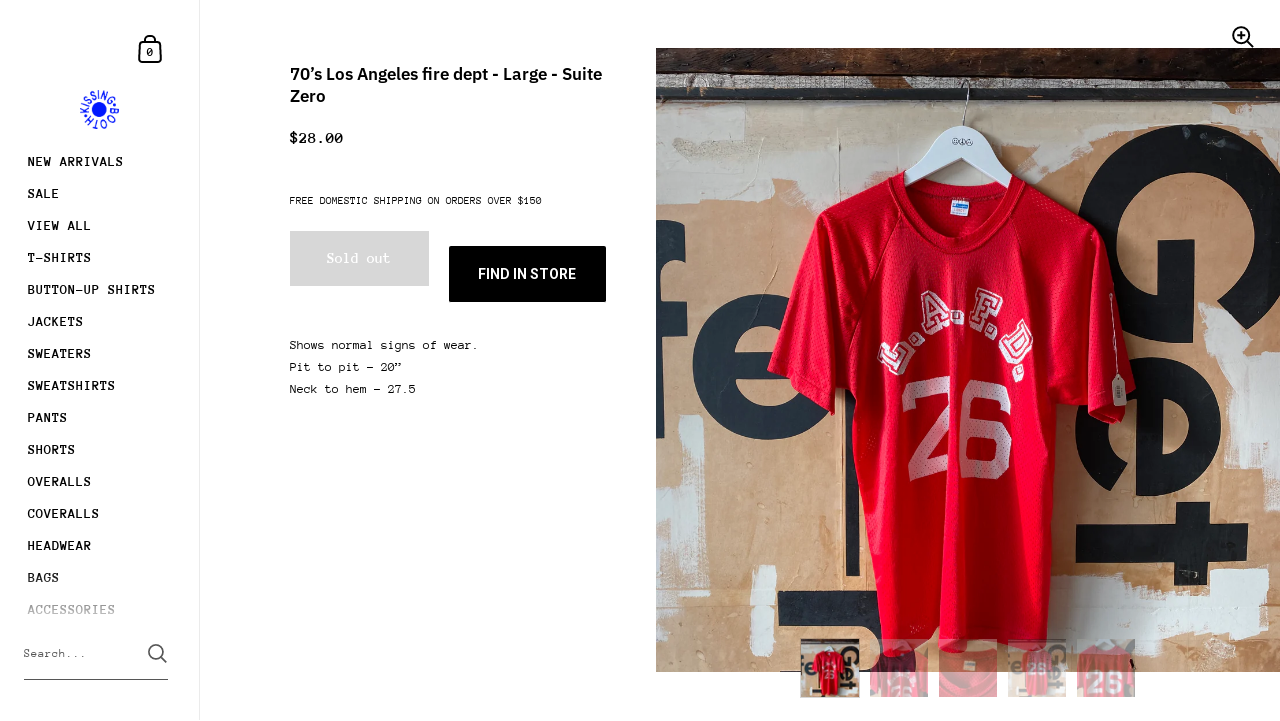

--- FILE ---
content_type: text/html; charset=utf-8
request_url: https://www.kissingbooth.co/products/70-s-los-angeles-fire-dept-large
body_size: 22540
content:
<!doctype html>
<html class="no-js" lang="en">
<head>



	<meta charset="utf-8">
  <meta http-equiv="X-UA-Compatible" content="IE=edge,chrome=1">
  <meta name="viewport" content="width=device-width, initial-scale=1.0, height=device-height, minimum-scale=1.0"><link rel="shortcut icon" href="//www.kissingbooth.co/cdn/shop/files/halftone_star.png?crop=center&height=32&v=1651536437&width=32" type="image/png" /><title>70’s Los Angeles fire dept - Large &ndash; Kissing Booth
</title><meta name="description" content="Shows normal signs of wear.Pit to pit - 20”Neck to hem - 27.5"><meta property="og:type" content="product">
  <meta property="og:title" content="70’s Los Angeles fire dept - Large"><meta property="og:image" content="http://www.kissingbooth.co/cdn/shop/products/IMG_3561_91730311-b177-4ba9-81eb-f329d236b1af.jpg?v=1606254429&width=1024">
    <meta property="og:image:secure_url" content="https://www.kissingbooth.co/cdn/shop/products/IMG_3561_91730311-b177-4ba9-81eb-f329d236b1af.jpg?v=1606254429&width=1024">
    <meta property="og:image:width" content="1024">
    <meta property="og:image:height" content="1024"><meta property="og:image" content="http://www.kissingbooth.co/cdn/shop/products/IMG_3562_1047839d-f93c-4173-b80f-ea817c71c1f9.jpg?v=1606254429&width=1024">
    <meta property="og:image:secure_url" content="https://www.kissingbooth.co/cdn/shop/products/IMG_3562_1047839d-f93c-4173-b80f-ea817c71c1f9.jpg?v=1606254429&width=1024">
    <meta property="og:image:width" content="1024">
    <meta property="og:image:height" content="1024"><meta property="og:image" content="http://www.kissingbooth.co/cdn/shop/products/IMG_3563_6f75a3ea-1d71-4646-9ee8-079abf52a5d9.jpg?v=1606254429&width=1024">
    <meta property="og:image:secure_url" content="https://www.kissingbooth.co/cdn/shop/products/IMG_3563_6f75a3ea-1d71-4646-9ee8-079abf52a5d9.jpg?v=1606254429&width=1024">
    <meta property="og:image:width" content="1024">
    <meta property="og:image:height" content="1024"><meta property="product:price:amount" content="28.00">
  <meta property="product:price:currency" content="USD">
  <meta property="product:availability" content="out of stock"><meta property="og:description" content="Shows normal signs of wear.Pit to pit - 20”Neck to hem - 27.5"><meta property="og:url" content="https://www.kissingbooth.co/products/70-s-los-angeles-fire-dept-large">
<meta property="og:site_name" content="Kissing Booth">

<meta name="twitter:card" content="summary"><meta name="twitter:title" content="70’s Los Angeles fire dept - Large">
  <meta name="twitter:description" content="
Shows normal signs of wear.Pit to pit - 20”Neck to hem - 27.5">
  <meta name="twitter:image" content="https://www.kissingbooth.co/cdn/shop/products/IMG_3561_91730311-b177-4ba9-81eb-f329d236b1af.jpg?crop=center&height=600&v=1606254429&width=600"><script type="application/ld+json">
  {
    "@context": "http://schema.org",
    "@type": "Product",
    "offers": [{
          "@type": "Offer",
          "name": "Default Title",
          "availability":"https://schema.org/OutOfStock",
          "price": 28.0,
          "priceCurrency": "USD",
          "priceValidUntil": "2026-01-29","url": "/products/70-s-los-angeles-fire-dept-large/products/70-s-los-angeles-fire-dept-large?variant=37576842674345"
        }],"gtin8": "42674345",
      "productId": "42674345","brand": {
      "@type": "Thing",
      "name": "Suite Zero"
    },
    "name": "70’s Los Angeles fire dept - Large",
    "description": "\nShows normal signs of wear.Pit to pit - 20”Neck to hem - 27.5",
    "category": "T-Shirts",
    "url": "/products/70-s-los-angeles-fire-dept-large/products/70-s-los-angeles-fire-dept-large",
    "sku": "",
    "image": {
      "@type": "ImageObject",
      "url": "https://www.kissingbooth.co/cdn/shop/products/IMG_3561_91730311-b177-4ba9-81eb-f329d236b1af.jpg?v=1606254429&width=1024",
      "image": "https://www.kissingbooth.co/cdn/shop/products/IMG_3561_91730311-b177-4ba9-81eb-f329d236b1af.jpg?v=1606254429&width=1024",
      "name": "70’s Los Angeles fire dept - Large",
      "width": "1024",
      "height": "1024"
    }
  }
  </script><script type="application/ld+json">
  {
    "@context": "http://schema.org",
    "@type": "BreadcrumbList",
  "itemListElement": [{
      "@type": "ListItem",
      "position": 1,
      "name": "Home",
      "item": "https://www.kissingbooth.co"
    },{
          "@type": "ListItem",
          "position": 2,
          "name": "70’s Los Angeles fire dept - Large",
          "item": "https://www.kissingbooth.co/products/70-s-los-angeles-fire-dept-large"
        }]
  }
  </script><script type="application/ld+json">
  {
    "@context": "http://schema.org",
    "@type" : "Organization",
  "name" : "Kissing Booth",
  "url" : "https://www.kissingbooth.co",
  "potentialAction": {
    "@type": "SearchAction",
    "target": "/search?q={search_term}",
    "query-input": "required name=search_term"
  }
  }
  </script><link rel="canonical" href="https://www.kissingbooth.co/products/70-s-los-angeles-fire-dept-large">

  <link rel="preconnect" href="https://cdn.shopify.com"><link rel="preconnect" href="https://fonts.shopifycdn.com" crossorigin><link rel="preload" as="image" href="//www.kissingbooth.co/cdn/shop/products/IMG_3561_91730311-b177-4ba9-81eb-f329d236b1af.jpg?v=1606254429&width=480" imagesrcset="//www.kissingbooth.co/cdn/shop/products/IMG_3561_91730311-b177-4ba9-81eb-f329d236b1af.jpg?v=1606254429&width=360 360w,//www.kissingbooth.co/cdn/shop/products/IMG_3561_91730311-b177-4ba9-81eb-f329d236b1af.jpg?v=1606254429&width=480 480w,//www.kissingbooth.co/cdn/shop/products/IMG_3561_91730311-b177-4ba9-81eb-f329d236b1af.jpg?v=1606254429&width=640 640w,//www.kissingbooth.co/cdn/shop/products/IMG_3561_91730311-b177-4ba9-81eb-f329d236b1af.jpg?v=1606254429&width=840 840w,//www.kissingbooth.co/cdn/shop/products/IMG_3561_91730311-b177-4ba9-81eb-f329d236b1af.jpg?v=1606254429&width=1080 1080w,//www.kissingbooth.co/cdn/shop/products/IMG_3561_91730311-b177-4ba9-81eb-f329d236b1af.jpg?v=1606254429&width=1280 1280w,//www.kissingbooth.co/cdn/shop/products/IMG_3561_91730311-b177-4ba9-81eb-f329d236b1af.jpg?v=1606254429&width=1540 1540w,//www.kissingbooth.co/cdn/shop/products/IMG_3561_91730311-b177-4ba9-81eb-f329d236b1af.jpg?v=1606254429&width=1860 1860w,//www.kissingbooth.co/cdn/shop/products/IMG_3561_91730311-b177-4ba9-81eb-f329d236b1af.jpg?v=1606254429&width=2100 2100w" imagesizes="(max-width: 767px) 100vw, 70vw"><link rel="preload" href="//www.kissingbooth.co/cdn/fonts/ibm_plex_sans/ibmplexsans_n6.cfb7efcc4708d97b4883d9d89e924e81b54334c1.woff2" as="font" type="font/woff2" crossorigin><link rel="preload" href="//www.kissingbooth.co/cdn/fonts/anonymous_pro/anonymouspro_n4.f8892cc1cfa3d797af6172c8eeddce62cf610e33.woff2" as="font" type="font/woff2" crossorigin><style type="text/css">@font-face {
  font-family: "IBM Plex Sans";
  font-weight: 600;
  font-style: normal;
  font-display: swap;
  src: url("//www.kissingbooth.co/cdn/fonts/ibm_plex_sans/ibmplexsans_n6.cfb7efcc4708d97b4883d9d89e924e81b54334c1.woff2") format("woff2"),
       url("//www.kissingbooth.co/cdn/fonts/ibm_plex_sans/ibmplexsans_n6.b56157147f51a11f7ba6c49b63ffcafb1da8eeea.woff") format("woff");
}
@font-face {
  font-family: "Anonymous Pro";
  font-weight: 400;
  font-style: normal;
  font-display: swap;
  src: url("//www.kissingbooth.co/cdn/fonts/anonymous_pro/anonymouspro_n4.f8892cc1cfa3d797af6172c8eeddce62cf610e33.woff2") format("woff2"),
       url("//www.kissingbooth.co/cdn/fonts/anonymous_pro/anonymouspro_n4.a707ca3ea5e6b6468ff0c29cf7e105dca1c09be4.woff") format("woff");
}
@font-face {
  font-family: "Anonymous Pro";
  font-weight: 700;
  font-style: normal;
  font-display: swap;
  src: url("//www.kissingbooth.co/cdn/fonts/anonymous_pro/anonymouspro_n7.1abf60a1262a5f61d3e7f19599b5bc79deae580f.woff2") format("woff2"),
       url("//www.kissingbooth.co/cdn/fonts/anonymous_pro/anonymouspro_n7.72f538c813c55fd861df0050c3a89911062226b9.woff") format("woff");
}
@font-face {
  font-family: "Anonymous Pro";
  font-weight: 400;
  font-style: italic;
  font-display: swap;
  src: url("//www.kissingbooth.co/cdn/fonts/anonymous_pro/anonymouspro_i4.e25745b6d033a0b4eea75ad1dd0df2b911abcf1f.woff2") format("woff2"),
       url("//www.kissingbooth.co/cdn/fonts/anonymous_pro/anonymouspro_i4.280c8776a79ac154f9332217a9852603e17ae391.woff") format("woff");
}
@font-face {
  font-family: "Anonymous Pro";
  font-weight: 700;
  font-style: italic;
  font-display: swap;
  src: url("//www.kissingbooth.co/cdn/fonts/anonymous_pro/anonymouspro_i7.ee4faea594767398c1a7c2d939c79e197bcdaf0b.woff2") format("woff2"),
       url("//www.kissingbooth.co/cdn/fonts/anonymous_pro/anonymouspro_i7.d1ad252be5feb58dd0c7443a002463a98964f452.woff") format("woff");
}
:root {

    /* Color variables - SIDEBAR */

    --color-sidebar-bg: 255, 255, 255;
    --color-sidebar-mobile-border: #e0e0e0;

    --color-sidebar-txt: 0, 0, 0;
    --color-sidebar-txt-foreground: 255, 255, 255;

    --color-sidebar-accent: 0, 24, 255;
    --color-sidebar-accent-foreground: 255, 255, 255;

    /* Color variables - BODY */

    --color-body-bg: 255, 255, 255;

    --color-body-txt: 0, 0, 0;
    --color-body-txt-foreground: 255, 255, 255;

    --color-body-accent: 0, 24, 255;
    --color-body-accent-foreground: 255, 255, 255;

    /* Color variables - FOOTER */

    --color-footer-bg: 13, 13, 13;
    --color-footer-txt: 255, 255, 255;
    --color-footer-accent: 144, 144, 144;

    /* Color variables - SPI */

    --color-body-text: #000000;
    --color-body: #ffffff;
    --color-bg: #ffffff;

    /* Font variables */

    --base-headings-size: 18;
    --base-body-size: 13;
    --base-body-size-alt: 14;

    --font-stack-headings: "IBM Plex Sans", sans-serif;
    --font-weight-headings: 600;
    --font-style-headings: normal;

    --font-stack-body: "Anonymous Pro", monospace;
    --font-weight-body: 400;
    --font-style-body: normal;
      --font-weight-body-medium: 700;
      --font-weight-body-semibold: 700;
    

    --font-weight-body-bold: 700;

  }

  select, .regular-select-cover {
    background-image: url("data:image/svg+xml,%3Csvg class='svg symbol symbol--arrow' xmlns='http://www.w3.org/2000/svg' width='24' height='24' fill='none'%3E%3Cpath fill-rule='evenodd' d='M13.828 14.414l4-4L16.414 9l-4 4-4-4L7 10.414l5.414 5.414 1.414-1.414z' fill='%23000000'%3E%3C/path%3E%3C/svg%3E") !important;
  }
  .sidebar-element .regular-select-cover,
  .sidebar-element select {
    background-image: url("data:image/svg+xml,%3Csvg class='svg symbol symbol--arrow' xmlns='http://www.w3.org/2000/svg' width='24' height='24' fill='none'%3E%3Cpath fill-rule='evenodd' d='M13.828 14.414l4-4L16.414 9l-4 4-4-4L7 10.414l5.414 5.414 1.414-1.414z' fill='%23000000'%3E%3C/path%3E%3C/svg%3E") !important;
  }
  .footer .regular-select-cover {
    background-image: url("data:image/svg+xml,%3Csvg class='svg symbol symbol--arrow' xmlns='http://www.w3.org/2000/svg' width='24' height='24' fill='none'%3E%3Cpath fill-rule='evenodd' d='M13.828 14.414l4-4L16.414 9l-4 4-4-4L7 10.414l5.414 5.414 1.414-1.414z' fill='%23ffffff'%3E%3C/path%3E%3C/svg%3E") !important;
  }
  
</style><link rel="preload" as="script" href="//www.kissingbooth.co/cdn/shop/t/40/assets/theme.js?v=145812298398101124621730703032">
  <link rel="preload" as="style" href="//www.kissingbooth.co/cdn/shop/t/40/assets/theme.css?v=141071904925395258821730703032">
  <link href="//www.kissingbooth.co/cdn/shop/t/40/assets/theme.css?v=141071904925395258821730703032" rel="stylesheet" type="text/css" media="all" />

	<script>window.performance && window.performance.mark && window.performance.mark('shopify.content_for_header.start');</script><meta id="shopify-digital-wallet" name="shopify-digital-wallet" content="/8547270714/digital_wallets/dialog">
<meta name="shopify-checkout-api-token" content="9b035664d7642f248ff43e31db1bf054">
<meta id="in-context-paypal-metadata" data-shop-id="8547270714" data-venmo-supported="false" data-environment="production" data-locale="en_US" data-paypal-v4="true" data-currency="USD">
<link rel="alternate" type="application/json+oembed" href="https://www.kissingbooth.co/products/70-s-los-angeles-fire-dept-large.oembed">
<script async="async" src="/checkouts/internal/preloads.js?locale=en-US"></script>
<link rel="preconnect" href="https://shop.app" crossorigin="anonymous">
<script async="async" src="https://shop.app/checkouts/internal/preloads.js?locale=en-US&shop_id=8547270714" crossorigin="anonymous"></script>
<script id="apple-pay-shop-capabilities" type="application/json">{"shopId":8547270714,"countryCode":"US","currencyCode":"USD","merchantCapabilities":["supports3DS"],"merchantId":"gid:\/\/shopify\/Shop\/8547270714","merchantName":"Kissing Booth","requiredBillingContactFields":["postalAddress","email","phone"],"requiredShippingContactFields":["postalAddress","email","phone"],"shippingType":"shipping","supportedNetworks":["visa","masterCard","amex","discover","elo","jcb"],"total":{"type":"pending","label":"Kissing Booth","amount":"1.00"},"shopifyPaymentsEnabled":true,"supportsSubscriptions":true}</script>
<script id="shopify-features" type="application/json">{"accessToken":"9b035664d7642f248ff43e31db1bf054","betas":["rich-media-storefront-analytics"],"domain":"www.kissingbooth.co","predictiveSearch":true,"shopId":8547270714,"locale":"en"}</script>
<script>var Shopify = Shopify || {};
Shopify.shop = "suite-zero.myshopify.com";
Shopify.locale = "en";
Shopify.currency = {"active":"USD","rate":"1.0"};
Shopify.country = "US";
Shopify.theme = {"name":"Copy of Copy of The one we use","id":146136105208,"schema_name":"Kingdom","schema_version":"4.3.1","theme_store_id":725,"role":"main"};
Shopify.theme.handle = "null";
Shopify.theme.style = {"id":null,"handle":null};
Shopify.cdnHost = "www.kissingbooth.co/cdn";
Shopify.routes = Shopify.routes || {};
Shopify.routes.root = "/";</script>
<script type="module">!function(o){(o.Shopify=o.Shopify||{}).modules=!0}(window);</script>
<script>!function(o){function n(){var o=[];function n(){o.push(Array.prototype.slice.apply(arguments))}return n.q=o,n}var t=o.Shopify=o.Shopify||{};t.loadFeatures=n(),t.autoloadFeatures=n()}(window);</script>
<script>
  window.ShopifyPay = window.ShopifyPay || {};
  window.ShopifyPay.apiHost = "shop.app\/pay";
  window.ShopifyPay.redirectState = null;
</script>
<script id="shop-js-analytics" type="application/json">{"pageType":"product"}</script>
<script defer="defer" async type="module" src="//www.kissingbooth.co/cdn/shopifycloud/shop-js/modules/v2/client.init-shop-cart-sync_C5BV16lS.en.esm.js"></script>
<script defer="defer" async type="module" src="//www.kissingbooth.co/cdn/shopifycloud/shop-js/modules/v2/chunk.common_CygWptCX.esm.js"></script>
<script type="module">
  await import("//www.kissingbooth.co/cdn/shopifycloud/shop-js/modules/v2/client.init-shop-cart-sync_C5BV16lS.en.esm.js");
await import("//www.kissingbooth.co/cdn/shopifycloud/shop-js/modules/v2/chunk.common_CygWptCX.esm.js");

  window.Shopify.SignInWithShop?.initShopCartSync?.({"fedCMEnabled":true,"windoidEnabled":true});

</script>
<script defer="defer" async type="module" src="//www.kissingbooth.co/cdn/shopifycloud/shop-js/modules/v2/client.payment-terms_CZxnsJam.en.esm.js"></script>
<script defer="defer" async type="module" src="//www.kissingbooth.co/cdn/shopifycloud/shop-js/modules/v2/chunk.common_CygWptCX.esm.js"></script>
<script defer="defer" async type="module" src="//www.kissingbooth.co/cdn/shopifycloud/shop-js/modules/v2/chunk.modal_D71HUcav.esm.js"></script>
<script type="module">
  await import("//www.kissingbooth.co/cdn/shopifycloud/shop-js/modules/v2/client.payment-terms_CZxnsJam.en.esm.js");
await import("//www.kissingbooth.co/cdn/shopifycloud/shop-js/modules/v2/chunk.common_CygWptCX.esm.js");
await import("//www.kissingbooth.co/cdn/shopifycloud/shop-js/modules/v2/chunk.modal_D71HUcav.esm.js");

  
</script>
<script>
  window.Shopify = window.Shopify || {};
  if (!window.Shopify.featureAssets) window.Shopify.featureAssets = {};
  window.Shopify.featureAssets['shop-js'] = {"shop-cart-sync":["modules/v2/client.shop-cart-sync_ZFArdW7E.en.esm.js","modules/v2/chunk.common_CygWptCX.esm.js"],"init-fed-cm":["modules/v2/client.init-fed-cm_CmiC4vf6.en.esm.js","modules/v2/chunk.common_CygWptCX.esm.js"],"shop-button":["modules/v2/client.shop-button_tlx5R9nI.en.esm.js","modules/v2/chunk.common_CygWptCX.esm.js"],"shop-cash-offers":["modules/v2/client.shop-cash-offers_DOA2yAJr.en.esm.js","modules/v2/chunk.common_CygWptCX.esm.js","modules/v2/chunk.modal_D71HUcav.esm.js"],"init-windoid":["modules/v2/client.init-windoid_sURxWdc1.en.esm.js","modules/v2/chunk.common_CygWptCX.esm.js"],"shop-toast-manager":["modules/v2/client.shop-toast-manager_ClPi3nE9.en.esm.js","modules/v2/chunk.common_CygWptCX.esm.js"],"init-shop-email-lookup-coordinator":["modules/v2/client.init-shop-email-lookup-coordinator_B8hsDcYM.en.esm.js","modules/v2/chunk.common_CygWptCX.esm.js"],"init-shop-cart-sync":["modules/v2/client.init-shop-cart-sync_C5BV16lS.en.esm.js","modules/v2/chunk.common_CygWptCX.esm.js"],"avatar":["modules/v2/client.avatar_BTnouDA3.en.esm.js"],"pay-button":["modules/v2/client.pay-button_FdsNuTd3.en.esm.js","modules/v2/chunk.common_CygWptCX.esm.js"],"init-customer-accounts":["modules/v2/client.init-customer-accounts_DxDtT_ad.en.esm.js","modules/v2/client.shop-login-button_C5VAVYt1.en.esm.js","modules/v2/chunk.common_CygWptCX.esm.js","modules/v2/chunk.modal_D71HUcav.esm.js"],"init-shop-for-new-customer-accounts":["modules/v2/client.init-shop-for-new-customer-accounts_ChsxoAhi.en.esm.js","modules/v2/client.shop-login-button_C5VAVYt1.en.esm.js","modules/v2/chunk.common_CygWptCX.esm.js","modules/v2/chunk.modal_D71HUcav.esm.js"],"shop-login-button":["modules/v2/client.shop-login-button_C5VAVYt1.en.esm.js","modules/v2/chunk.common_CygWptCX.esm.js","modules/v2/chunk.modal_D71HUcav.esm.js"],"init-customer-accounts-sign-up":["modules/v2/client.init-customer-accounts-sign-up_CPSyQ0Tj.en.esm.js","modules/v2/client.shop-login-button_C5VAVYt1.en.esm.js","modules/v2/chunk.common_CygWptCX.esm.js","modules/v2/chunk.modal_D71HUcav.esm.js"],"shop-follow-button":["modules/v2/client.shop-follow-button_Cva4Ekp9.en.esm.js","modules/v2/chunk.common_CygWptCX.esm.js","modules/v2/chunk.modal_D71HUcav.esm.js"],"checkout-modal":["modules/v2/client.checkout-modal_BPM8l0SH.en.esm.js","modules/v2/chunk.common_CygWptCX.esm.js","modules/v2/chunk.modal_D71HUcav.esm.js"],"lead-capture":["modules/v2/client.lead-capture_Bi8yE_yS.en.esm.js","modules/v2/chunk.common_CygWptCX.esm.js","modules/v2/chunk.modal_D71HUcav.esm.js"],"shop-login":["modules/v2/client.shop-login_D6lNrXab.en.esm.js","modules/v2/chunk.common_CygWptCX.esm.js","modules/v2/chunk.modal_D71HUcav.esm.js"],"payment-terms":["modules/v2/client.payment-terms_CZxnsJam.en.esm.js","modules/v2/chunk.common_CygWptCX.esm.js","modules/v2/chunk.modal_D71HUcav.esm.js"]};
</script>
<script>(function() {
  var isLoaded = false;
  function asyncLoad() {
    if (isLoaded) return;
    isLoaded = true;
    var urls = ["https:\/\/shopify-widget.route.com\/shopify.widget.js?shop=suite-zero.myshopify.com","https:\/\/stofind.s3-us-west-2.amazonaws.com\/customers\/suite-zero.myshopify.com\/script.min.js?shop=suite-zero.myshopify.com","https:\/\/cdn.hextom.com\/js\/freeshippingbar.js?shop=suite-zero.myshopify.com"];
    for (var i = 0; i < urls.length; i++) {
      var s = document.createElement('script');
      s.type = 'text/javascript';
      s.async = true;
      s.src = urls[i];
      var x = document.getElementsByTagName('script')[0];
      x.parentNode.insertBefore(s, x);
    }
  };
  if(window.attachEvent) {
    window.attachEvent('onload', asyncLoad);
  } else {
    window.addEventListener('load', asyncLoad, false);
  }
})();</script>
<script id="__st">var __st={"a":8547270714,"offset":-28800,"reqid":"784bec56-3b9b-47d2-9d04-e394f267ae04-1768830963","pageurl":"www.kissingbooth.co\/products\/70-s-los-angeles-fire-dept-large","u":"2f920f61e230","p":"product","rtyp":"product","rid":6091194597545};</script>
<script>window.ShopifyPaypalV4VisibilityTracking = true;</script>
<script id="captcha-bootstrap">!function(){'use strict';const t='contact',e='account',n='new_comment',o=[[t,t],['blogs',n],['comments',n],[t,'customer']],c=[[e,'customer_login'],[e,'guest_login'],[e,'recover_customer_password'],[e,'create_customer']],r=t=>t.map((([t,e])=>`form[action*='/${t}']:not([data-nocaptcha='true']) input[name='form_type'][value='${e}']`)).join(','),a=t=>()=>t?[...document.querySelectorAll(t)].map((t=>t.form)):[];function s(){const t=[...o],e=r(t);return a(e)}const i='password',u='form_key',d=['recaptcha-v3-token','g-recaptcha-response','h-captcha-response',i],f=()=>{try{return window.sessionStorage}catch{return}},m='__shopify_v',_=t=>t.elements[u];function p(t,e,n=!1){try{const o=window.sessionStorage,c=JSON.parse(o.getItem(e)),{data:r}=function(t){const{data:e,action:n}=t;return t[m]||n?{data:e,action:n}:{data:t,action:n}}(c);for(const[e,n]of Object.entries(r))t.elements[e]&&(t.elements[e].value=n);n&&o.removeItem(e)}catch(o){console.error('form repopulation failed',{error:o})}}const l='form_type',E='cptcha';function T(t){t.dataset[E]=!0}const w=window,h=w.document,L='Shopify',v='ce_forms',y='captcha';let A=!1;((t,e)=>{const n=(g='f06e6c50-85a8-45c8-87d0-21a2b65856fe',I='https://cdn.shopify.com/shopifycloud/storefront-forms-hcaptcha/ce_storefront_forms_captcha_hcaptcha.v1.5.2.iife.js',D={infoText:'Protected by hCaptcha',privacyText:'Privacy',termsText:'Terms'},(t,e,n)=>{const o=w[L][v],c=o.bindForm;if(c)return c(t,g,e,D).then(n);var r;o.q.push([[t,g,e,D],n]),r=I,A||(h.body.append(Object.assign(h.createElement('script'),{id:'captcha-provider',async:!0,src:r})),A=!0)});var g,I,D;w[L]=w[L]||{},w[L][v]=w[L][v]||{},w[L][v].q=[],w[L][y]=w[L][y]||{},w[L][y].protect=function(t,e){n(t,void 0,e),T(t)},Object.freeze(w[L][y]),function(t,e,n,w,h,L){const[v,y,A,g]=function(t,e,n){const i=e?o:[],u=t?c:[],d=[...i,...u],f=r(d),m=r(i),_=r(d.filter((([t,e])=>n.includes(e))));return[a(f),a(m),a(_),s()]}(w,h,L),I=t=>{const e=t.target;return e instanceof HTMLFormElement?e:e&&e.form},D=t=>v().includes(t);t.addEventListener('submit',(t=>{const e=I(t);if(!e)return;const n=D(e)&&!e.dataset.hcaptchaBound&&!e.dataset.recaptchaBound,o=_(e),c=g().includes(e)&&(!o||!o.value);(n||c)&&t.preventDefault(),c&&!n&&(function(t){try{if(!f())return;!function(t){const e=f();if(!e)return;const n=_(t);if(!n)return;const o=n.value;o&&e.removeItem(o)}(t);const e=Array.from(Array(32),(()=>Math.random().toString(36)[2])).join('');!function(t,e){_(t)||t.append(Object.assign(document.createElement('input'),{type:'hidden',name:u})),t.elements[u].value=e}(t,e),function(t,e){const n=f();if(!n)return;const o=[...t.querySelectorAll(`input[type='${i}']`)].map((({name:t})=>t)),c=[...d,...o],r={};for(const[a,s]of new FormData(t).entries())c.includes(a)||(r[a]=s);n.setItem(e,JSON.stringify({[m]:1,action:t.action,data:r}))}(t,e)}catch(e){console.error('failed to persist form',e)}}(e),e.submit())}));const S=(t,e)=>{t&&!t.dataset[E]&&(n(t,e.some((e=>e===t))),T(t))};for(const o of['focusin','change'])t.addEventListener(o,(t=>{const e=I(t);D(e)&&S(e,y())}));const B=e.get('form_key'),M=e.get(l),P=B&&M;t.addEventListener('DOMContentLoaded',(()=>{const t=y();if(P)for(const e of t)e.elements[l].value===M&&p(e,B);[...new Set([...A(),...v().filter((t=>'true'===t.dataset.shopifyCaptcha))])].forEach((e=>S(e,t)))}))}(h,new URLSearchParams(w.location.search),n,t,e,['guest_login'])})(!0,!0)}();</script>
<script integrity="sha256-4kQ18oKyAcykRKYeNunJcIwy7WH5gtpwJnB7kiuLZ1E=" data-source-attribution="shopify.loadfeatures" defer="defer" src="//www.kissingbooth.co/cdn/shopifycloud/storefront/assets/storefront/load_feature-a0a9edcb.js" crossorigin="anonymous"></script>
<script crossorigin="anonymous" defer="defer" src="//www.kissingbooth.co/cdn/shopifycloud/storefront/assets/shopify_pay/storefront-65b4c6d7.js?v=20250812"></script>
<script data-source-attribution="shopify.dynamic_checkout.dynamic.init">var Shopify=Shopify||{};Shopify.PaymentButton=Shopify.PaymentButton||{isStorefrontPortableWallets:!0,init:function(){window.Shopify.PaymentButton.init=function(){};var t=document.createElement("script");t.src="https://www.kissingbooth.co/cdn/shopifycloud/portable-wallets/latest/portable-wallets.en.js",t.type="module",document.head.appendChild(t)}};
</script>
<script data-source-attribution="shopify.dynamic_checkout.buyer_consent">
  function portableWalletsHideBuyerConsent(e){var t=document.getElementById("shopify-buyer-consent"),n=document.getElementById("shopify-subscription-policy-button");t&&n&&(t.classList.add("hidden"),t.setAttribute("aria-hidden","true"),n.removeEventListener("click",e))}function portableWalletsShowBuyerConsent(e){var t=document.getElementById("shopify-buyer-consent"),n=document.getElementById("shopify-subscription-policy-button");t&&n&&(t.classList.remove("hidden"),t.removeAttribute("aria-hidden"),n.addEventListener("click",e))}window.Shopify?.PaymentButton&&(window.Shopify.PaymentButton.hideBuyerConsent=portableWalletsHideBuyerConsent,window.Shopify.PaymentButton.showBuyerConsent=portableWalletsShowBuyerConsent);
</script>
<script>
  function portableWalletsCleanup(e){e&&e.src&&console.error("Failed to load portable wallets script "+e.src);var t=document.querySelectorAll("shopify-accelerated-checkout .shopify-payment-button__skeleton, shopify-accelerated-checkout-cart .wallet-cart-button__skeleton"),e=document.getElementById("shopify-buyer-consent");for(let e=0;e<t.length;e++)t[e].remove();e&&e.remove()}function portableWalletsNotLoadedAsModule(e){e instanceof ErrorEvent&&"string"==typeof e.message&&e.message.includes("import.meta")&&"string"==typeof e.filename&&e.filename.includes("portable-wallets")&&(window.removeEventListener("error",portableWalletsNotLoadedAsModule),window.Shopify.PaymentButton.failedToLoad=e,"loading"===document.readyState?document.addEventListener("DOMContentLoaded",window.Shopify.PaymentButton.init):window.Shopify.PaymentButton.init())}window.addEventListener("error",portableWalletsNotLoadedAsModule);
</script>

<script type="module" src="https://www.kissingbooth.co/cdn/shopifycloud/portable-wallets/latest/portable-wallets.en.js" onError="portableWalletsCleanup(this)" crossorigin="anonymous"></script>
<script nomodule>
  document.addEventListener("DOMContentLoaded", portableWalletsCleanup);
</script>

<link id="shopify-accelerated-checkout-styles" rel="stylesheet" media="screen" href="https://www.kissingbooth.co/cdn/shopifycloud/portable-wallets/latest/accelerated-checkout-backwards-compat.css" crossorigin="anonymous">
<style id="shopify-accelerated-checkout-cart">
        #shopify-buyer-consent {
  margin-top: 1em;
  display: inline-block;
  width: 100%;
}

#shopify-buyer-consent.hidden {
  display: none;
}

#shopify-subscription-policy-button {
  background: none;
  border: none;
  padding: 0;
  text-decoration: underline;
  font-size: inherit;
  cursor: pointer;
}

#shopify-subscription-policy-button::before {
  box-shadow: none;
}

      </style>
<script id="sections-script" data-sections="product-recommendations" defer="defer" src="//www.kissingbooth.co/cdn/shop/t/40/compiled_assets/scripts.js?v=7333"></script>
<script>window.performance && window.performance.mark && window.performance.mark('shopify.content_for_header.end');</script>
<noscript>
    <link rel="stylesheet" href="//www.kissingbooth.co/cdn/shop/t/40/assets/theme-noscript.css?v=130426846282683075591730703032">
  </noscript>

  <script>
    const ProductGalleryResizeHelper = productGallery => {
      if ( ( window.innerWidth >= 768 && productGallery.classList.contains('product-gallery--slider') ) || ( window.innerWidth < 1024 && window.innerWidth >= 768 ) ) {
        productGallery.querySelectorAll('.lazy-image').forEach(elm=>{
          const gutter = "image"==elm.parentNode.dataset.productMediaType||1024>window.innerWidth?0:productGallery.classList.contains("product-gallery--thumbnails")?productGallery.classList.contains("product-gallery--gutter")?110:100:productGallery.classList.contains("product-gallery--gutter")?70:50;
          elm.parentNode.style.width = ( ( productGallery.offsetHeight - gutter ) * elm.dataset.ratio ) + 'px';
        });
      } else {
        productGallery.querySelectorAll('.lazy-image').forEach(elm=>{
          elm.parentNode.style.width = '';
        });
      }
    }
  </script>
 

<link href="https://monorail-edge.shopifysvc.com" rel="dns-prefetch">
<script>(function(){if ("sendBeacon" in navigator && "performance" in window) {try {var session_token_from_headers = performance.getEntriesByType('navigation')[0].serverTiming.find(x => x.name == '_s').description;} catch {var session_token_from_headers = undefined;}var session_cookie_matches = document.cookie.match(/_shopify_s=([^;]*)/);var session_token_from_cookie = session_cookie_matches && session_cookie_matches.length === 2 ? session_cookie_matches[1] : "";var session_token = session_token_from_headers || session_token_from_cookie || "";function handle_abandonment_event(e) {var entries = performance.getEntries().filter(function(entry) {return /monorail-edge.shopifysvc.com/.test(entry.name);});if (!window.abandonment_tracked && entries.length === 0) {window.abandonment_tracked = true;var currentMs = Date.now();var navigation_start = performance.timing.navigationStart;var payload = {shop_id: 8547270714,url: window.location.href,navigation_start,duration: currentMs - navigation_start,session_token,page_type: "product"};window.navigator.sendBeacon("https://monorail-edge.shopifysvc.com/v1/produce", JSON.stringify({schema_id: "online_store_buyer_site_abandonment/1.1",payload: payload,metadata: {event_created_at_ms: currentMs,event_sent_at_ms: currentMs}}));}}window.addEventListener('pagehide', handle_abandonment_event);}}());</script>
<script id="web-pixels-manager-setup">(function e(e,d,r,n,o){if(void 0===o&&(o={}),!Boolean(null===(a=null===(i=window.Shopify)||void 0===i?void 0:i.analytics)||void 0===a?void 0:a.replayQueue)){var i,a;window.Shopify=window.Shopify||{};var t=window.Shopify;t.analytics=t.analytics||{};var s=t.analytics;s.replayQueue=[],s.publish=function(e,d,r){return s.replayQueue.push([e,d,r]),!0};try{self.performance.mark("wpm:start")}catch(e){}var l=function(){var e={modern:/Edge?\/(1{2}[4-9]|1[2-9]\d|[2-9]\d{2}|\d{4,})\.\d+(\.\d+|)|Firefox\/(1{2}[4-9]|1[2-9]\d|[2-9]\d{2}|\d{4,})\.\d+(\.\d+|)|Chrom(ium|e)\/(9{2}|\d{3,})\.\d+(\.\d+|)|(Maci|X1{2}).+ Version\/(15\.\d+|(1[6-9]|[2-9]\d|\d{3,})\.\d+)([,.]\d+|)( \(\w+\)|)( Mobile\/\w+|) Safari\/|Chrome.+OPR\/(9{2}|\d{3,})\.\d+\.\d+|(CPU[ +]OS|iPhone[ +]OS|CPU[ +]iPhone|CPU IPhone OS|CPU iPad OS)[ +]+(15[._]\d+|(1[6-9]|[2-9]\d|\d{3,})[._]\d+)([._]\d+|)|Android:?[ /-](13[3-9]|1[4-9]\d|[2-9]\d{2}|\d{4,})(\.\d+|)(\.\d+|)|Android.+Firefox\/(13[5-9]|1[4-9]\d|[2-9]\d{2}|\d{4,})\.\d+(\.\d+|)|Android.+Chrom(ium|e)\/(13[3-9]|1[4-9]\d|[2-9]\d{2}|\d{4,})\.\d+(\.\d+|)|SamsungBrowser\/([2-9]\d|\d{3,})\.\d+/,legacy:/Edge?\/(1[6-9]|[2-9]\d|\d{3,})\.\d+(\.\d+|)|Firefox\/(5[4-9]|[6-9]\d|\d{3,})\.\d+(\.\d+|)|Chrom(ium|e)\/(5[1-9]|[6-9]\d|\d{3,})\.\d+(\.\d+|)([\d.]+$|.*Safari\/(?![\d.]+ Edge\/[\d.]+$))|(Maci|X1{2}).+ Version\/(10\.\d+|(1[1-9]|[2-9]\d|\d{3,})\.\d+)([,.]\d+|)( \(\w+\)|)( Mobile\/\w+|) Safari\/|Chrome.+OPR\/(3[89]|[4-9]\d|\d{3,})\.\d+\.\d+|(CPU[ +]OS|iPhone[ +]OS|CPU[ +]iPhone|CPU IPhone OS|CPU iPad OS)[ +]+(10[._]\d+|(1[1-9]|[2-9]\d|\d{3,})[._]\d+)([._]\d+|)|Android:?[ /-](13[3-9]|1[4-9]\d|[2-9]\d{2}|\d{4,})(\.\d+|)(\.\d+|)|Mobile Safari.+OPR\/([89]\d|\d{3,})\.\d+\.\d+|Android.+Firefox\/(13[5-9]|1[4-9]\d|[2-9]\d{2}|\d{4,})\.\d+(\.\d+|)|Android.+Chrom(ium|e)\/(13[3-9]|1[4-9]\d|[2-9]\d{2}|\d{4,})\.\d+(\.\d+|)|Android.+(UC? ?Browser|UCWEB|U3)[ /]?(15\.([5-9]|\d{2,})|(1[6-9]|[2-9]\d|\d{3,})\.\d+)\.\d+|SamsungBrowser\/(5\.\d+|([6-9]|\d{2,})\.\d+)|Android.+MQ{2}Browser\/(14(\.(9|\d{2,})|)|(1[5-9]|[2-9]\d|\d{3,})(\.\d+|))(\.\d+|)|K[Aa][Ii]OS\/(3\.\d+|([4-9]|\d{2,})\.\d+)(\.\d+|)/},d=e.modern,r=e.legacy,n=navigator.userAgent;return n.match(d)?"modern":n.match(r)?"legacy":"unknown"}(),u="modern"===l?"modern":"legacy",c=(null!=n?n:{modern:"",legacy:""})[u],f=function(e){return[e.baseUrl,"/wpm","/b",e.hashVersion,"modern"===e.buildTarget?"m":"l",".js"].join("")}({baseUrl:d,hashVersion:r,buildTarget:u}),m=function(e){var d=e.version,r=e.bundleTarget,n=e.surface,o=e.pageUrl,i=e.monorailEndpoint;return{emit:function(e){var a=e.status,t=e.errorMsg,s=(new Date).getTime(),l=JSON.stringify({metadata:{event_sent_at_ms:s},events:[{schema_id:"web_pixels_manager_load/3.1",payload:{version:d,bundle_target:r,page_url:o,status:a,surface:n,error_msg:t},metadata:{event_created_at_ms:s}}]});if(!i)return console&&console.warn&&console.warn("[Web Pixels Manager] No Monorail endpoint provided, skipping logging."),!1;try{return self.navigator.sendBeacon.bind(self.navigator)(i,l)}catch(e){}var u=new XMLHttpRequest;try{return u.open("POST",i,!0),u.setRequestHeader("Content-Type","text/plain"),u.send(l),!0}catch(e){return console&&console.warn&&console.warn("[Web Pixels Manager] Got an unhandled error while logging to Monorail."),!1}}}}({version:r,bundleTarget:l,surface:e.surface,pageUrl:self.location.href,monorailEndpoint:e.monorailEndpoint});try{o.browserTarget=l,function(e){var d=e.src,r=e.async,n=void 0===r||r,o=e.onload,i=e.onerror,a=e.sri,t=e.scriptDataAttributes,s=void 0===t?{}:t,l=document.createElement("script"),u=document.querySelector("head"),c=document.querySelector("body");if(l.async=n,l.src=d,a&&(l.integrity=a,l.crossOrigin="anonymous"),s)for(var f in s)if(Object.prototype.hasOwnProperty.call(s,f))try{l.dataset[f]=s[f]}catch(e){}if(o&&l.addEventListener("load",o),i&&l.addEventListener("error",i),u)u.appendChild(l);else{if(!c)throw new Error("Did not find a head or body element to append the script");c.appendChild(l)}}({src:f,async:!0,onload:function(){if(!function(){var e,d;return Boolean(null===(d=null===(e=window.Shopify)||void 0===e?void 0:e.analytics)||void 0===d?void 0:d.initialized)}()){var d=window.webPixelsManager.init(e)||void 0;if(d){var r=window.Shopify.analytics;r.replayQueue.forEach((function(e){var r=e[0],n=e[1],o=e[2];d.publishCustomEvent(r,n,o)})),r.replayQueue=[],r.publish=d.publishCustomEvent,r.visitor=d.visitor,r.initialized=!0}}},onerror:function(){return m.emit({status:"failed",errorMsg:"".concat(f," has failed to load")})},sri:function(e){var d=/^sha384-[A-Za-z0-9+/=]+$/;return"string"==typeof e&&d.test(e)}(c)?c:"",scriptDataAttributes:o}),m.emit({status:"loading"})}catch(e){m.emit({status:"failed",errorMsg:(null==e?void 0:e.message)||"Unknown error"})}}})({shopId: 8547270714,storefrontBaseUrl: "https://www.kissingbooth.co",extensionsBaseUrl: "https://extensions.shopifycdn.com/cdn/shopifycloud/web-pixels-manager",monorailEndpoint: "https://monorail-edge.shopifysvc.com/unstable/produce_batch",surface: "storefront-renderer",enabledBetaFlags: ["2dca8a86"],webPixelsConfigList: [{"id":"shopify-app-pixel","configuration":"{}","eventPayloadVersion":"v1","runtimeContext":"STRICT","scriptVersion":"0450","apiClientId":"shopify-pixel","type":"APP","privacyPurposes":["ANALYTICS","MARKETING"]},{"id":"shopify-custom-pixel","eventPayloadVersion":"v1","runtimeContext":"LAX","scriptVersion":"0450","apiClientId":"shopify-pixel","type":"CUSTOM","privacyPurposes":["ANALYTICS","MARKETING"]}],isMerchantRequest: false,initData: {"shop":{"name":"Kissing Booth","paymentSettings":{"currencyCode":"USD"},"myshopifyDomain":"suite-zero.myshopify.com","countryCode":"US","storefrontUrl":"https:\/\/www.kissingbooth.co"},"customer":null,"cart":null,"checkout":null,"productVariants":[{"price":{"amount":28.0,"currencyCode":"USD"},"product":{"title":"70’s Los Angeles fire dept - Large","vendor":"Suite Zero","id":"6091194597545","untranslatedTitle":"70’s Los Angeles fire dept - Large","url":"\/products\/70-s-los-angeles-fire-dept-large","type":"T-Shirts"},"id":"37576842674345","image":{"src":"\/\/www.kissingbooth.co\/cdn\/shop\/products\/IMG_3561_91730311-b177-4ba9-81eb-f329d236b1af.jpg?v=1606254429"},"sku":"","title":"Default Title","untranslatedTitle":"Default Title"}],"purchasingCompany":null},},"https://www.kissingbooth.co/cdn","fcfee988w5aeb613cpc8e4bc33m6693e112",{"modern":"","legacy":""},{"shopId":"8547270714","storefrontBaseUrl":"https:\/\/www.kissingbooth.co","extensionBaseUrl":"https:\/\/extensions.shopifycdn.com\/cdn\/shopifycloud\/web-pixels-manager","surface":"storefront-renderer","enabledBetaFlags":"[\"2dca8a86\"]","isMerchantRequest":"false","hashVersion":"fcfee988w5aeb613cpc8e4bc33m6693e112","publish":"custom","events":"[[\"page_viewed\",{}],[\"product_viewed\",{\"productVariant\":{\"price\":{\"amount\":28.0,\"currencyCode\":\"USD\"},\"product\":{\"title\":\"70’s Los Angeles fire dept - Large\",\"vendor\":\"Suite Zero\",\"id\":\"6091194597545\",\"untranslatedTitle\":\"70’s Los Angeles fire dept - Large\",\"url\":\"\/products\/70-s-los-angeles-fire-dept-large\",\"type\":\"T-Shirts\"},\"id\":\"37576842674345\",\"image\":{\"src\":\"\/\/www.kissingbooth.co\/cdn\/shop\/products\/IMG_3561_91730311-b177-4ba9-81eb-f329d236b1af.jpg?v=1606254429\"},\"sku\":\"\",\"title\":\"Default Title\",\"untranslatedTitle\":\"Default Title\"}}]]"});</script><script>
  window.ShopifyAnalytics = window.ShopifyAnalytics || {};
  window.ShopifyAnalytics.meta = window.ShopifyAnalytics.meta || {};
  window.ShopifyAnalytics.meta.currency = 'USD';
  var meta = {"product":{"id":6091194597545,"gid":"gid:\/\/shopify\/Product\/6091194597545","vendor":"Suite Zero","type":"T-Shirts","handle":"70-s-los-angeles-fire-dept-large","variants":[{"id":37576842674345,"price":2800,"name":"70’s Los Angeles fire dept - Large","public_title":null,"sku":""}],"remote":false},"page":{"pageType":"product","resourceType":"product","resourceId":6091194597545,"requestId":"784bec56-3b9b-47d2-9d04-e394f267ae04-1768830963"}};
  for (var attr in meta) {
    window.ShopifyAnalytics.meta[attr] = meta[attr];
  }
</script>
<script class="analytics">
  (function () {
    var customDocumentWrite = function(content) {
      var jquery = null;

      if (window.jQuery) {
        jquery = window.jQuery;
      } else if (window.Checkout && window.Checkout.$) {
        jquery = window.Checkout.$;
      }

      if (jquery) {
        jquery('body').append(content);
      }
    };

    var hasLoggedConversion = function(token) {
      if (token) {
        return document.cookie.indexOf('loggedConversion=' + token) !== -1;
      }
      return false;
    }

    var setCookieIfConversion = function(token) {
      if (token) {
        var twoMonthsFromNow = new Date(Date.now());
        twoMonthsFromNow.setMonth(twoMonthsFromNow.getMonth() + 2);

        document.cookie = 'loggedConversion=' + token + '; expires=' + twoMonthsFromNow;
      }
    }

    var trekkie = window.ShopifyAnalytics.lib = window.trekkie = window.trekkie || [];
    if (trekkie.integrations) {
      return;
    }
    trekkie.methods = [
      'identify',
      'page',
      'ready',
      'track',
      'trackForm',
      'trackLink'
    ];
    trekkie.factory = function(method) {
      return function() {
        var args = Array.prototype.slice.call(arguments);
        args.unshift(method);
        trekkie.push(args);
        return trekkie;
      };
    };
    for (var i = 0; i < trekkie.methods.length; i++) {
      var key = trekkie.methods[i];
      trekkie[key] = trekkie.factory(key);
    }
    trekkie.load = function(config) {
      trekkie.config = config || {};
      trekkie.config.initialDocumentCookie = document.cookie;
      var first = document.getElementsByTagName('script')[0];
      var script = document.createElement('script');
      script.type = 'text/javascript';
      script.onerror = function(e) {
        var scriptFallback = document.createElement('script');
        scriptFallback.type = 'text/javascript';
        scriptFallback.onerror = function(error) {
                var Monorail = {
      produce: function produce(monorailDomain, schemaId, payload) {
        var currentMs = new Date().getTime();
        var event = {
          schema_id: schemaId,
          payload: payload,
          metadata: {
            event_created_at_ms: currentMs,
            event_sent_at_ms: currentMs
          }
        };
        return Monorail.sendRequest("https://" + monorailDomain + "/v1/produce", JSON.stringify(event));
      },
      sendRequest: function sendRequest(endpointUrl, payload) {
        // Try the sendBeacon API
        if (window && window.navigator && typeof window.navigator.sendBeacon === 'function' && typeof window.Blob === 'function' && !Monorail.isIos12()) {
          var blobData = new window.Blob([payload], {
            type: 'text/plain'
          });

          if (window.navigator.sendBeacon(endpointUrl, blobData)) {
            return true;
          } // sendBeacon was not successful

        } // XHR beacon

        var xhr = new XMLHttpRequest();

        try {
          xhr.open('POST', endpointUrl);
          xhr.setRequestHeader('Content-Type', 'text/plain');
          xhr.send(payload);
        } catch (e) {
          console.log(e);
        }

        return false;
      },
      isIos12: function isIos12() {
        return window.navigator.userAgent.lastIndexOf('iPhone; CPU iPhone OS 12_') !== -1 || window.navigator.userAgent.lastIndexOf('iPad; CPU OS 12_') !== -1;
      }
    };
    Monorail.produce('monorail-edge.shopifysvc.com',
      'trekkie_storefront_load_errors/1.1',
      {shop_id: 8547270714,
      theme_id: 146136105208,
      app_name: "storefront",
      context_url: window.location.href,
      source_url: "//www.kissingbooth.co/cdn/s/trekkie.storefront.cd680fe47e6c39ca5d5df5f0a32d569bc48c0f27.min.js"});

        };
        scriptFallback.async = true;
        scriptFallback.src = '//www.kissingbooth.co/cdn/s/trekkie.storefront.cd680fe47e6c39ca5d5df5f0a32d569bc48c0f27.min.js';
        first.parentNode.insertBefore(scriptFallback, first);
      };
      script.async = true;
      script.src = '//www.kissingbooth.co/cdn/s/trekkie.storefront.cd680fe47e6c39ca5d5df5f0a32d569bc48c0f27.min.js';
      first.parentNode.insertBefore(script, first);
    };
    trekkie.load(
      {"Trekkie":{"appName":"storefront","development":false,"defaultAttributes":{"shopId":8547270714,"isMerchantRequest":null,"themeId":146136105208,"themeCityHash":"10303342732539090935","contentLanguage":"en","currency":"USD","eventMetadataId":"2ea3ea3e-27b3-4e09-972a-9160bee1f07f"},"isServerSideCookieWritingEnabled":true,"monorailRegion":"shop_domain","enabledBetaFlags":["65f19447"]},"Session Attribution":{},"S2S":{"facebookCapiEnabled":false,"source":"trekkie-storefront-renderer","apiClientId":580111}}
    );

    var loaded = false;
    trekkie.ready(function() {
      if (loaded) return;
      loaded = true;

      window.ShopifyAnalytics.lib = window.trekkie;

      var originalDocumentWrite = document.write;
      document.write = customDocumentWrite;
      try { window.ShopifyAnalytics.merchantGoogleAnalytics.call(this); } catch(error) {};
      document.write = originalDocumentWrite;

      window.ShopifyAnalytics.lib.page(null,{"pageType":"product","resourceType":"product","resourceId":6091194597545,"requestId":"784bec56-3b9b-47d2-9d04-e394f267ae04-1768830963","shopifyEmitted":true});

      var match = window.location.pathname.match(/checkouts\/(.+)\/(thank_you|post_purchase)/)
      var token = match? match[1]: undefined;
      if (!hasLoggedConversion(token)) {
        setCookieIfConversion(token);
        window.ShopifyAnalytics.lib.track("Viewed Product",{"currency":"USD","variantId":37576842674345,"productId":6091194597545,"productGid":"gid:\/\/shopify\/Product\/6091194597545","name":"70’s Los Angeles fire dept - Large","price":"28.00","sku":"","brand":"Suite Zero","variant":null,"category":"T-Shirts","nonInteraction":true,"remote":false},undefined,undefined,{"shopifyEmitted":true});
      window.ShopifyAnalytics.lib.track("monorail:\/\/trekkie_storefront_viewed_product\/1.1",{"currency":"USD","variantId":37576842674345,"productId":6091194597545,"productGid":"gid:\/\/shopify\/Product\/6091194597545","name":"70’s Los Angeles fire dept - Large","price":"28.00","sku":"","brand":"Suite Zero","variant":null,"category":"T-Shirts","nonInteraction":true,"remote":false,"referer":"https:\/\/www.kissingbooth.co\/products\/70-s-los-angeles-fire-dept-large"});
      }
    });


        var eventsListenerScript = document.createElement('script');
        eventsListenerScript.async = true;
        eventsListenerScript.src = "//www.kissingbooth.co/cdn/shopifycloud/storefront/assets/shop_events_listener-3da45d37.js";
        document.getElementsByTagName('head')[0].appendChild(eventsListenerScript);

})();</script>
<script
  defer
  src="https://www.kissingbooth.co/cdn/shopifycloud/perf-kit/shopify-perf-kit-3.0.4.min.js"
  data-application="storefront-renderer"
  data-shop-id="8547270714"
  data-render-region="gcp-us-central1"
  data-page-type="product"
  data-theme-instance-id="146136105208"
  data-theme-name="Kingdom"
  data-theme-version="4.3.1"
  data-monorail-region="shop_domain"
  data-resource-timing-sampling-rate="10"
  data-shs="true"
  data-shs-beacon="true"
  data-shs-export-with-fetch="true"
  data-shs-logs-sample-rate="1"
  data-shs-beacon-endpoint="https://www.kissingbooth.co/api/collect"
></script>
</head>

<body id="70-s-los-angeles-fire-dept-large" class=" template-product template-product no-touch">

  <script>
    if ('loading' in HTMLImageElement.prototype) {
      document.body.classList.add('loading-support');
    }
  </script>
  
  <a href="#content" class="visually-hidden skip-to-content" tabindex="0">Skip to content</a><div id="shopify-section-announcement-bar" class="shopify-section mount-announcement"><style> #shopify-section-announcement-bar h2 {font-size: 18px;} </style></div><div id="shopify-section-sidebar" class="shopify-section mount-sidebar mount-overlay"><main-sidebar class="sidebar">

	<div class="sidebar__container sidebar__responsive-container sidebar-element sidebar-menus-holder">

		<div class="sidebar__container-holder" style="flex: 1 0 auto;">

	    <header class="logo">
				<div><a class="logo__image" href="/" style="display:block;height:86.73381294964028px">
							<img src="//www.kissingbooth.co/cdn/shop/files/stocktransparent.png?v=1675368018" alt="Kissing Booth" style="width: 88px;" width="1668" height="1644" />
						</a></div>
	    </header>

	    <div class="sidebar__responsive-handles"><span class="sidebar__search-handle" tabindex="0">
						<span class="icon icon-search" aria-hidden="true"><svg class="svg symbol symbol--search" xmlns="http://www.w3.org/2000/svg" viewBox="0 0 24 24"><path d="M10.2 19.2a8.96 8.96 0 0 1-9-9 8.96 8.96 0 0 1 9-9 8.96 8.96 0 0 1 9 9 8.96 8.96 0 0 1-9 9zm0-16c-3.9 0-7 3.1-7 7s3.1 7 7 7 7-3.1 7-7c0-3.8-3.1-7-7-7z"/><path d="M15.65 17.11l1.414-1.414 5.657 5.657-1.414 1.414z"/></svg></span>
					</span><a href="/cart" class="sidebar__cart-handle" title="Shopping Cart">
					<span class="visually-hidden">Shopping Cart</span>
					<span class="icon icon-cart" aria-hidden="true" style="height: 28px;"><svg class="svg symbol symbol--cart low-dpi" width="24" height="28" viewBox="0 0 24 28" fill="none" xmlns="http://www.w3.org/2000/svg"><path d="M7 7H4.85375C3.25513 7 1.93732 8.25356 1.85749 9.85019L1.15749 23.8502C1.07181 25.5637 2.43806 27 4.15375 27H19.8463C21.5619 27 22.9282 25.5637 22.8425 23.8502L22.1425 9.85019C22.0627 8.25356 20.7449 7 19.1463 7H17M7 7V5C7 2.79086 8.79086 1 11 1H13C15.2091 1 17 2.79086 17 5V7M7 7H17" stroke="black" stroke-width="2"/></svg><svg class="svg symbol symbol--cart high-dpi" width="24" height="28" viewBox="0 0 24 28" fill="none" xmlns="http://www.w3.org/2000/svg"><path d="M7.20513 7.11364H4.96283C3.37199 7.11364 2.05776 8.35543 1.96765 9.94371L1.17984 23.8301C1.08221 25.551 2.45138 27 4.17502 27H19.825C21.5486 27 22.9178 25.551 22.8202 23.8301L22.0324 9.94371C21.9422 8.35542 20.628 7.11364 19.0372 7.11364H16.7949M7.20513 7.11364V5C7.20513 2.79086 8.99599 1 11.2051 1H12.7949C15.004 1 16.7949 2.79086 16.7949 5V7.11364M7.20513 7.11364H16.7949" stroke="black" stroke-width="1.5"/></svg></span>
					<span class="count" aria-hidden="true" data-header-cart-count>0</span>
				</a>

				<span class="sidebar__menu-handle" tabindex="0">
					<span class="icon icon-menu" aria-hidden="true"><svg class="svg symbol symbol--burger" width="24" height="28" viewBox="0 0 24 28" fill="none" xmlns="http://www.w3.org/2000/svg"><path d="M0 5H24V7H0V5Z" fill="black"/><path d="M0 13H24V14V15H0C0 14.7071 0 14.2286 0 14C0 13.7714 0 13.2929 0 13Z" fill="black"/><path d="M0 21H24V23H0V21Z" fill="black"/></svg></span>
				</span>

			</div>

	    <sidebar-drawer style="display:block" data-overlay="sidebar" class="sidebar__menus  search-bottom-padding ">

				<span class="sidebar__menus-close hidden sidebar-close-element" data-close tabindex="0">
					<span class="visually-hidden">Close</span>
					<span aria-hidden="true"><svg version="1.1" class="svg close" xmlns="//www.w3.org/2000/svg" xmlns:xlink="//www.w3.org  /1999/xlink" x="0px" y="0px" width="60px" height="60px" viewBox="0 0 60 60" enable-background="new 0 0 60 60" xml:space="preserve"><polygon points="38.936,23.561 36.814,21.439 30.562,27.691 24.311,21.439 22.189,23.561 28.441,29.812 22.189,36.064 24.311,38.186 30.562,31.934 36.814,38.186 38.936,36.064 32.684,29.812 "/></svg></span>
				</span>

				<span class="sidebar__menus-back hidden" tabindex="0">
					<span class="visually-hidden">Back</span>
					<span aria-hidden="true"><svg class="svg symbol symbol--arrow-left" style="transform: rotate(180deg);" xmlns="http://www.w3.org/2000/svg" viewBox="0 0 24 24"><path d="M18.4 6.6L17 8.1l3.2 3.2H.2v2h20L17 16.6l1.4 1.4 5.6-5.7z"/></svg></span>
				</span>

		    <nav class="primary-menu"><ul class="sidebar__menu sidebar-menu-element sidebar--primary"><li class=" " >

    <a href="/collections/charles-nora-1-7"  class="" data-type="primary">
      <span style="flex: 1;"><span class="underline-animation">NEW ARRIVALS</span></span>
      <span class="submenu-arrow" aria-hidden="true"></span>
    </a></li><li class=" " >

    <a href="/collections/winter-2025-sale-1"  class="" data-type="primary">
      <span style="flex: 1;"><span class="underline-animation">SALE</span></span>
      <span class="submenu-arrow" aria-hidden="true"></span>
    </a></li><li class=" " >

    <a href="/collections/view-all-1"  class="" data-type="primary">
      <span style="flex: 1;"><span class="underline-animation">VIEW ALL</span></span>
      <span class="submenu-arrow" aria-hidden="true"></span>
    </a></li><li class=" " >

    <a href="/collections/t-shirts"  class="" data-type="primary">
      <span style="flex: 1;"><span class="underline-animation">T-SHIRTS</span></span>
      <span class="submenu-arrow" aria-hidden="true"></span>
    </a></li><li class=" " >

    <a href="/collections/button-up-shirts"  class="" data-type="primary">
      <span style="flex: 1;"><span class="underline-animation">BUTTON-UP SHIRTS</span></span>
      <span class="submenu-arrow" aria-hidden="true"></span>
    </a></li><li class=" " >

    <a href="/collections/jackets"  class="" data-type="primary">
      <span style="flex: 1;"><span class="underline-animation">JACKETS</span></span>
      <span class="submenu-arrow" aria-hidden="true"></span>
    </a></li><li class=" " >

    <a href="/collections/sweaters"  class="" data-type="primary">
      <span style="flex: 1;"><span class="underline-animation">SWEATERS</span></span>
      <span class="submenu-arrow" aria-hidden="true"></span>
    </a></li><li class=" " >

    <a href="/collections/sweatshirts"  class="" data-type="primary">
      <span style="flex: 1;"><span class="underline-animation">SWEATSHIRTS</span></span>
      <span class="submenu-arrow" aria-hidden="true"></span>
    </a></li><li class=" " >

    <a href="/collections/pants"  class="" data-type="primary">
      <span style="flex: 1;"><span class="underline-animation">PANTS</span></span>
      <span class="submenu-arrow" aria-hidden="true"></span>
    </a></li><li class=" " >

    <a href="/collections/shorts"  class="" data-type="primary">
      <span style="flex: 1;"><span class="underline-animation">SHORTS</span></span>
      <span class="submenu-arrow" aria-hidden="true"></span>
    </a></li><li class=" " >

    <a href="/collections/overalls"  class="" data-type="primary">
      <span style="flex: 1;"><span class="underline-animation">OVERALLS</span></span>
      <span class="submenu-arrow" aria-hidden="true"></span>
    </a></li><li class=" " >

    <a href="/collections/coveralls"  class="" data-type="primary">
      <span style="flex: 1;"><span class="underline-animation">COVERALLS</span></span>
      <span class="submenu-arrow" aria-hidden="true"></span>
    </a></li><li class=" " >

    <a href="/collections/headwear"  class="" data-type="primary">
      <span style="flex: 1;"><span class="underline-animation">HEADWEAR</span></span>
      <span class="submenu-arrow" aria-hidden="true"></span>
    </a></li><li class=" " >

    <a href="/collections/bags"  class="" data-type="primary">
      <span style="flex: 1;"><span class="underline-animation">BAGS</span></span>
      <span class="submenu-arrow" aria-hidden="true"></span>
    </a></li><li class=" " >

    <a href="/collections/accessories"  class="" data-type="primary">
      <span style="flex: 1;"><span class="underline-animation">ACCESSORIES</span></span>
      <span class="submenu-arrow" aria-hidden="true"></span>
    </a></li><li class=" " >

    <a href="/collections/shoes"  class="" data-type="primary">
      <span style="flex: 1;"><span class="underline-animation">SHOES</span></span>
      <span class="submenu-arrow" aria-hidden="true"></span>
    </a></li><li class=" " >

    <a href="/collections/merch"  class="" data-type="primary">
      <span style="flex: 1;"><span class="underline-animation">MERCH</span></span>
      <span class="submenu-arrow" aria-hidden="true"></span>
    </a></li><li class=" " >

    <a href="/products/gift-card"  class="" data-type="primary">
      <span style="flex: 1;"><span class="underline-animation">GIFT CARDS</span></span>
      <span class="submenu-arrow" aria-hidden="true"></span>
    </a></li><li class=" " >

    <a href="/products/cult-classic-issue-no-5"  class="" data-type="primary">
      <span style="flex: 1;"><span class="underline-animation">CULT CLASSIC</span></span>
      <span class="submenu-arrow" aria-hidden="true"></span>
    </a></li></ul>

<style>
  @media screen and (min-width: 948px) {
  .sidebar__submenu .sub-menu {
    opacity: 1;
    visibility: visible;
    transform: translate(0px);
  }
  .sidebar__submenu .sub-menu .sub-menu__link-second  {
    padding-left: 17%;
    padding-right: 14%;
  }
  .sidebar__submenu .sub-menu .sub-menu__link-third  {
    padding-left: 20%;
    padding-right: 14%;
  }
  .sidebar__submenu.sidebar__submenu--second {
    height: auto;
  }
  .sidebar-parent-element {
    position: initial;
    visibility: visible;
    margin-top: 0 !important;
  }
  .has-submenu.has-first-submenu > .sidebar-parent-element.sidebar__submenu--first,
  .has-submenu.has-second-submenu > .sidebar-parent-element.sidebar__submenu--second {
    max-height: 0;
    overflow: hidden;
  }
  .has-submenu.has-first-submenu.activated > .sidebar-parent-element.sidebar__submenu--first,
  .has-submenu.has-second-submenu.activated > .sidebar-parent-element.sidebar__submenu--second {
    max-height: 100%;
    transition: max-height 0.5s ease-out;
    overflow: hidden;
  }
  }
</style>
</nav>

	    	<nav class="secondary-menu"><ul class="sidebar__menu sidebar-menu-element sidebar--secondary"><li class=" " >

    <a href="/collections/archive"  class="" data-type="secondary">
      <span style="flex: 1;"><span class="underline-animation">ARCHIVE</span></span>
      <span class="submenu-arrow" aria-hidden="true"></span>
    </a></li><li class=" " >

    <a href="/pages/new-about-us"  class="" data-type="secondary">
      <span style="flex: 1;"><span class="underline-animation">ABOUT US</span></span>
      <span class="submenu-arrow" aria-hidden="true"></span>
    </a></li><li class=" " >

    <a href="/pages/faq"  class="" data-type="secondary">
      <span style="flex: 1;"><span class="underline-animation">FAQ</span></span>
      <span class="submenu-arrow" aria-hidden="true"></span>
    </a></li><li class=" " >

    <a href="/pages/find-us-1"  class="" data-type="secondary">
      <span style="flex: 1;"><span class="underline-animation">FIND US</span></span>
      <span class="submenu-arrow" aria-hidden="true"></span>
    </a></li><li class=" " >

    <a href="/pages/contact-us"  class="" data-type="secondary">
      <span style="flex: 1;"><span class="underline-animation">CONTACT US</span></span>
      <span class="submenu-arrow" aria-hidden="true"></span>
    </a></li><li class=" " >

    <a href="/pages/privacy-policy"  class="" data-type="secondary">
      <span style="flex: 1;"><span class="underline-animation">PRIVACY</span></span>
      <span class="submenu-arrow" aria-hidden="true"></span>
    </a></li></ul>

<style>
  @media screen and (min-width: 948px) {
  .sidebar__submenu .sub-menu {
    opacity: 1;
    visibility: visible;
    transform: translate(0px);
  }
  .sidebar__submenu .sub-menu .sub-menu__link-second  {
    padding-left: 17%;
    padding-right: 14%;
  }
  .sidebar__submenu .sub-menu .sub-menu__link-third  {
    padding-left: 20%;
    padding-right: 14%;
  }
  .sidebar__submenu.sidebar__submenu--second {
    height: auto;
  }
  .sidebar-parent-element {
    position: initial;
    visibility: visible;
    margin-top: 0 !important;
  }
  .has-submenu.has-first-submenu > .sidebar-parent-element.sidebar__submenu--first,
  .has-submenu.has-second-submenu > .sidebar-parent-element.sidebar__submenu--second {
    max-height: 0;
    overflow: hidden;
  }
  .has-submenu.has-first-submenu.activated > .sidebar-parent-element.sidebar__submenu--first,
  .has-submenu.has-second-submenu.activated > .sidebar-parent-element.sidebar__submenu--second {
    max-height: 100%;
    transition: max-height 0.5s ease-out;
    overflow: hidden;
  }
  }
</style>
<ul class="sidebar__menu accounts-menu">
		    			<li><a href="https://www.kissingbooth.co/customer_authentication/redirect?locale=en&region_country=US"><span class="underline-animation">Login</span></a></li>
		    		</ul><div class="localization-form-holder"></div>

	    	</nav>

	    </sidebar-drawer><sidebar-drawer style="display:none" class="sidebar__cart sidebar-parent-element" data-overlay="cart">
					<div class="sidebar-element">
						<span class="sidebar__cart-close sidebar-close-element" data-close tabindex="0">
							<span class="visually-hidden">Close</span>
							<span aria-hidden="true"><svg version="1.1" class="svg close" xmlns="//www.w3.org/2000/svg" xmlns:xlink="//www.w3.org  /1999/xlink" x="0px" y="0px" width="60px" height="60px" viewBox="0 0 60 60" enable-background="new 0 0 60 60" xml:space="preserve"><polygon points="38.936,23.561 36.814,21.439 30.562,27.691 24.311,21.439 22.189,23.561 28.441,29.812 22.189,36.064 24.311,38.186 30.562,31.934 36.814,38.186 38.936,36.064 32.684,29.812 "/></svg></span>
						</span>
						<div class="sidebar-content-element"><cart-form id="AjaxCartForm" class="body-text-sm">

	<div class="cart__title sidebar-title-element" data-added-singular="{{ count }} product was added to your cart" data-added-plural="{{ count }} products were added to your cart" data-cart-empty="Your cart is currently empty.">
		
			<span 
				>Your cart is currently empty.</span>
		
	</div>

	<form action="/cart" method="post" novalidate class="cart__form  cart--empty " id="cart">
		
		<div class="cart__items">

			

		</div>

	</form>

	<span class="cart__count hidden" aria-hidden="true" data-cart-count>0</span>

</cart-form><div id="AjaxCartSubtotal">

	<div class="cart__footer  cart--empty ">

		<div class="cart__details"><textarea name="note" id="cartSpecialInstructions" placeholder="Special instructions for seller" aria-label="Special instructions for seller" form="cart"></textarea><div class="cart-details" id="CartDetails">

		  	<div>
			    
			    

					<p id="CartTotal" class="h1">Total: <strong>$0.00</strong></p>
					<small>Shipping &amp; taxes are calculated at checkout.</small>

				</div>

				<span  class="flex-buttons" >
		    	<a id="ViewCart" href="/cart" class="button button--outline" style="text-align:center;">View Cart</a>
		     <noscript>
	          <button type="submit" class="button button--outline" form="cart" >
	            Update cart
	          </button>
	        </noscript>
		    	<button id="CheckOut" class="button button--solid" type="submit" name="checkout" form="cart">
		    		Check Out
		    	</button>
		    </span>

		  </div></div>

        <!-- Route Code Edited 12/15/2023-->
        <div class="route-div" desktop-align="right"></div>
      <style>
      route-protect-widget:not([payer='no_coverage']) .pw-container::after {
      content: "*If toggled off, Kissing Booth is not liable for lost, stolen, or damaged goods in transit";
      white-space: pre-wrap;
      display: inline-block;
      text-align: right;
      font-size: 12px !important;
      }
      </style>
        <!-- End Route Code --> 

		<span class="cart__preloader" aria-hidden="true"></span>

		<div class="cart-continue">
			<a href="/collections/all" class="button button--solid">
				Continue browsing
			</a>
		</div>

	</div>

</div></div>
					</div>
				</sidebar-drawer><sidebar-drawer style="display:none" class="sidebar__search sidebar-parent-element " data-overlay="cart">
					<search-form data-resource-type="product,collection,page,article"><form action="/search" method="get" class="input-group search-form" role="search" autocomplete="off"><input type="search" name="q" value="" placeholder="Search..." data-responsive-placeholder="Type a keyword and press enter..." class="input-group-field search-field" aria-label="Search..." autocomplete="off" data-search-input><button type="submit" class="btn icon-fallback-text" aria-label="Submit">
	    <span class="icon icon-search" aria-hidden="true"><svg class="svg symbol symbol--search" xmlns="http://www.w3.org/2000/svg" viewBox="0 0 24 24"><path d="M10.2 19.2a8.96 8.96 0 0 1-9-9 8.96 8.96 0 0 1 9-9 8.96 8.96 0 0 1 9 9 8.96 8.96 0 0 1-9 9zm0-16c-3.9 0-7 3.1-7 7s3.1 7 7 7 7-3.1 7-7c0-3.8-3.1-7-7-7z"/><path d="M15.65 17.11l1.414-1.414 5.657 5.657-1.414 1.414z"/></svg></span>
  	</button></form><span class="sidebar__search-close sidebar-close-element" data-close tabindex="0">
							<span class="visually-hidden">Close</span>
							<span aria-hidden="true"><svg version="1.1" class="svg close" xmlns="//www.w3.org/2000/svg" xmlns:xlink="//www.w3.org  /1999/xlink" x="0px" y="0px" width="60px" height="60px" viewBox="0 0 60 60" enable-background="new 0 0 60 60" xml:space="preserve"><polygon points="38.936,23.561 36.814,21.439 30.562,27.691 24.311,21.439 22.189,23.561 28.441,29.812 22.189,36.064 24.311,38.186 30.562,31.934 36.814,38.186 38.936,36.064 32.684,29.812 "/></svg></span>
						</span>
						<div class="sidebar__search-container" data-search-results></div>
					</search-form>
				</sidebar-drawer></div>
	</div>

	<div class="sidebar__seconds sidebar-parent-element"><div class="sidebar-element"><div class="sidebar__menu"></div></div></div>
	<div class="sidebar__thirds sidebar-parent-element"><div class="sidebar-element"><div class="sidebar__menu"></div></div></div>

</main-sidebar>

</div><div id="content-holder">

		<main id="content" role="main">

		  <div id="page-content"><section id="shopify-section-template--18715831599352__main" class="shopify-section mount-product-gallery mount-css-slider main-product"><product-page 
  id="product-template--18715831599352__main" class="page-section product" 
  data-collection="" data-id="6091194597545" 
  data-availability="false" 
><div class="mobile-breadcrumb"></div>

  <section class="product__gallery  sticky ">

    <div class="product-gallery product-gallery-main product-gallery--slider product-gallery--fit  product-gallery--thumbnails product-gallery--mobile-variable" data-size="5" data-mobile-style="product-gallery--fill-mobile" data-desktop-style="product-gallery--fit" data-video-looping="false"  data-slider-scale >

       <css-slider 
          style="display:block"
          data-options='{
            "selector": ".product-gallery__item",
            "autoHeight": true,
            
             
              "thumbnails": false, 
              "navigation": false,
            
            "thumbnailsDOM": "<div class=\"product-gallery--dots css-slider-dot-navigation\" style=\"display:none\"></div>",
            "navigationDOM": "<span style=\"display:none\" class=\"css-slider-button css-slider-prev\" aria-label=\"Previous\"><svg viewBox=\"0 0 100 100\"><path d=\"M66.3964 39L63.7456 41.8947L69.8047 48.0702H23V51.9298H69.8047L63.7456 58.2982L66.3964 61L77 50L66.3964 39Z\" transform=\"translate(100, 100) rotate(180)\" class=\"arrow\"></path></svg></span><span style=\"display:none\" class=\"css-slider-button css-slider-next\" aria-label=\"Next\"><svg viewBox=\"0 0 100 100\"><path d=\"M66.3964 39L63.7456 41.8947L69.8047 48.0702H23V51.9298H69.8047L63.7456 58.2982L66.3964 61L77 50L66.3964 39Z\" class=\"arrow\" ></path></svg></span>",
            "listenScroll": true
          }'
        ><div 
	id="FeaturedMedia-15009301069993-wrapper" 
	class="product-gallery__item" 
	data-index="0" 
	data-product-media-type="image"
  data-product-single-media-wrapper
  data-media-id="15009301069993"
  tabindex="0"
><figure 
	class="lazy-image " 
	 data-ratio="1.0" style="padding-top: 100.0%" 
	data-crop="true"
>

	<img
	  src="//www.kissingbooth.co/cdn/shop/products/IMG_3561_91730311-b177-4ba9-81eb-f329d236b1af.jpg?v=1606254429&width=480" alt="70’s Los Angeles fire dept - Large"
	  srcset="//www.kissingbooth.co/cdn/shop/products/IMG_3561_91730311-b177-4ba9-81eb-f329d236b1af.jpg?v=1606254429&width=360 360w,//www.kissingbooth.co/cdn/shop/products/IMG_3561_91730311-b177-4ba9-81eb-f329d236b1af.jpg?v=1606254429&width=420 420w,//www.kissingbooth.co/cdn/shop/products/IMG_3561_91730311-b177-4ba9-81eb-f329d236b1af.jpg?v=1606254429&width=480 480w,//www.kissingbooth.co/cdn/shop/products/IMG_3561_91730311-b177-4ba9-81eb-f329d236b1af.jpg?v=1606254429&width=640 640w,//www.kissingbooth.co/cdn/shop/products/IMG_3561_91730311-b177-4ba9-81eb-f329d236b1af.jpg?v=1606254429&width=840 840w,//www.kissingbooth.co/cdn/shop/products/IMG_3561_91730311-b177-4ba9-81eb-f329d236b1af.jpg?v=1606254429&width=1080 1080w,//www.kissingbooth.co/cdn/shop/products/IMG_3561_91730311-b177-4ba9-81eb-f329d236b1af.jpg?v=1606254429&width=1280 1280w,//www.kissingbooth.co/cdn/shop/products/IMG_3561_91730311-b177-4ba9-81eb-f329d236b1af.jpg?v=1606254429&width=1540 1540w,//www.kissingbooth.co/cdn/shop/products/IMG_3561_91730311-b177-4ba9-81eb-f329d236b1af.jpg?v=1606254429&width=1860 1860w,//www.kissingbooth.co/cdn/shop/products/IMG_3561_91730311-b177-4ba9-81eb-f329d236b1af.jpg?v=1606254429&width=2100 2100w"
	  class="img"
	  width="3024"
	  height="3024"
	  sizes="(max-width: 767px) 100vw, (min-width: 768px) and (max-width: 948px) 70vw, 50vw"
	  loading="lazy" 
 	/><span class="lazy-preloader"></span><product-image-zoom class="product__image-zoom" data-image="//www.kissingbooth.co/cdn/shop/products/IMG_3561_91730311-b177-4ba9-81eb-f329d236b1af.jpg?v=1606254429" aria-hidden="true" tabindex="-1"><svg class="svg symbol symbol--zoom-in" xmlns="http://www.w3.org/2000/svg" viewBox="0 0 24 24"><path d="M10.2 19.2a8.96 8.96 0 0 1-9-9 8.96 8.96 0 0 1 9-9 8.96 8.96 0 0 1 9 9 8.96 8.96 0 0 1-9 9zm0-16c-3.9 0-7 3.1-7 7s3.1 7 7 7 7-3.1 7-7c0-3.8-3.1-7-7-7z"/><path d="M15.65 17.1l1.414-1.414 5.657 5.657-1.414 1.414zM14.3 9.3h-3v-3h-2v3h-3v2h3v3h2v-3h3z"/></svg></product-image-zoom></figure></div><div 
	id="FeaturedMedia-15009301102761-wrapper" 
	class="product-gallery__item" 
	data-index="1" 
	data-product-media-type="image"
  data-product-single-media-wrapper
  data-media-id="15009301102761"
  tabindex="0"
><figure 
	class="lazy-image " 
	 data-ratio="1.0" style="padding-top: 100.0%" 
	data-crop="true"
>

	<img
	  src="//www.kissingbooth.co/cdn/shop/products/IMG_3562_1047839d-f93c-4173-b80f-ea817c71c1f9.jpg?v=1606254429&width=480" alt="70’s Los Angeles fire dept - Large"
	  srcset="//www.kissingbooth.co/cdn/shop/products/IMG_3562_1047839d-f93c-4173-b80f-ea817c71c1f9.jpg?v=1606254429&width=360 360w,//www.kissingbooth.co/cdn/shop/products/IMG_3562_1047839d-f93c-4173-b80f-ea817c71c1f9.jpg?v=1606254429&width=420 420w,//www.kissingbooth.co/cdn/shop/products/IMG_3562_1047839d-f93c-4173-b80f-ea817c71c1f9.jpg?v=1606254429&width=480 480w,//www.kissingbooth.co/cdn/shop/products/IMG_3562_1047839d-f93c-4173-b80f-ea817c71c1f9.jpg?v=1606254429&width=640 640w,//www.kissingbooth.co/cdn/shop/products/IMG_3562_1047839d-f93c-4173-b80f-ea817c71c1f9.jpg?v=1606254429&width=840 840w,//www.kissingbooth.co/cdn/shop/products/IMG_3562_1047839d-f93c-4173-b80f-ea817c71c1f9.jpg?v=1606254429&width=1080 1080w,//www.kissingbooth.co/cdn/shop/products/IMG_3562_1047839d-f93c-4173-b80f-ea817c71c1f9.jpg?v=1606254429&width=1280 1280w,//www.kissingbooth.co/cdn/shop/products/IMG_3562_1047839d-f93c-4173-b80f-ea817c71c1f9.jpg?v=1606254429&width=1540 1540w,//www.kissingbooth.co/cdn/shop/products/IMG_3562_1047839d-f93c-4173-b80f-ea817c71c1f9.jpg?v=1606254429&width=1860 1860w,//www.kissingbooth.co/cdn/shop/products/IMG_3562_1047839d-f93c-4173-b80f-ea817c71c1f9.jpg?v=1606254429&width=2100 2100w"
	  class="img"
	  width="3024"
	  height="3024"
	  sizes="(max-width: 767px) 100vw, (min-width: 768px) and (max-width: 948px) 70vw, 50vw"
	  loading="lazy" 
 	/><span class="lazy-preloader"></span><product-image-zoom class="product__image-zoom" data-image="//www.kissingbooth.co/cdn/shop/products/IMG_3562_1047839d-f93c-4173-b80f-ea817c71c1f9.jpg?v=1606254429" aria-hidden="true" tabindex="-1"><svg class="svg symbol symbol--zoom-in" xmlns="http://www.w3.org/2000/svg" viewBox="0 0 24 24"><path d="M10.2 19.2a8.96 8.96 0 0 1-9-9 8.96 8.96 0 0 1 9-9 8.96 8.96 0 0 1 9 9 8.96 8.96 0 0 1-9 9zm0-16c-3.9 0-7 3.1-7 7s3.1 7 7 7 7-3.1 7-7c0-3.8-3.1-7-7-7z"/><path d="M15.65 17.1l1.414-1.414 5.657 5.657-1.414 1.414zM14.3 9.3h-3v-3h-2v3h-3v2h3v3h2v-3h3z"/></svg></product-image-zoom></figure></div><div 
	id="FeaturedMedia-15009301135529-wrapper" 
	class="product-gallery__item" 
	data-index="2" 
	data-product-media-type="image"
  data-product-single-media-wrapper
  data-media-id="15009301135529"
  tabindex="0"
><figure 
	class="lazy-image " 
	 data-ratio="1.0" style="padding-top: 100.0%" 
	data-crop="true"
>

	<img
	  src="//www.kissingbooth.co/cdn/shop/products/IMG_3563_6f75a3ea-1d71-4646-9ee8-079abf52a5d9.jpg?v=1606254429&width=480" alt="70’s Los Angeles fire dept - Large"
	  srcset="//www.kissingbooth.co/cdn/shop/products/IMG_3563_6f75a3ea-1d71-4646-9ee8-079abf52a5d9.jpg?v=1606254429&width=360 360w,//www.kissingbooth.co/cdn/shop/products/IMG_3563_6f75a3ea-1d71-4646-9ee8-079abf52a5d9.jpg?v=1606254429&width=420 420w,//www.kissingbooth.co/cdn/shop/products/IMG_3563_6f75a3ea-1d71-4646-9ee8-079abf52a5d9.jpg?v=1606254429&width=480 480w,//www.kissingbooth.co/cdn/shop/products/IMG_3563_6f75a3ea-1d71-4646-9ee8-079abf52a5d9.jpg?v=1606254429&width=640 640w,//www.kissingbooth.co/cdn/shop/products/IMG_3563_6f75a3ea-1d71-4646-9ee8-079abf52a5d9.jpg?v=1606254429&width=840 840w,//www.kissingbooth.co/cdn/shop/products/IMG_3563_6f75a3ea-1d71-4646-9ee8-079abf52a5d9.jpg?v=1606254429&width=1080 1080w,//www.kissingbooth.co/cdn/shop/products/IMG_3563_6f75a3ea-1d71-4646-9ee8-079abf52a5d9.jpg?v=1606254429&width=1280 1280w,//www.kissingbooth.co/cdn/shop/products/IMG_3563_6f75a3ea-1d71-4646-9ee8-079abf52a5d9.jpg?v=1606254429&width=1540 1540w,//www.kissingbooth.co/cdn/shop/products/IMG_3563_6f75a3ea-1d71-4646-9ee8-079abf52a5d9.jpg?v=1606254429&width=1860 1860w,//www.kissingbooth.co/cdn/shop/products/IMG_3563_6f75a3ea-1d71-4646-9ee8-079abf52a5d9.jpg?v=1606254429&width=2100 2100w"
	  class="img"
	  width="3024"
	  height="3024"
	  sizes="(max-width: 767px) 100vw, (min-width: 768px) and (max-width: 948px) 70vw, 50vw"
	  loading="lazy" 
 	/><span class="lazy-preloader"></span><product-image-zoom class="product__image-zoom" data-image="//www.kissingbooth.co/cdn/shop/products/IMG_3563_6f75a3ea-1d71-4646-9ee8-079abf52a5d9.jpg?v=1606254429" aria-hidden="true" tabindex="-1"><svg class="svg symbol symbol--zoom-in" xmlns="http://www.w3.org/2000/svg" viewBox="0 0 24 24"><path d="M10.2 19.2a8.96 8.96 0 0 1-9-9 8.96 8.96 0 0 1 9-9 8.96 8.96 0 0 1 9 9 8.96 8.96 0 0 1-9 9zm0-16c-3.9 0-7 3.1-7 7s3.1 7 7 7 7-3.1 7-7c0-3.8-3.1-7-7-7z"/><path d="M15.65 17.1l1.414-1.414 5.657 5.657-1.414 1.414zM14.3 9.3h-3v-3h-2v3h-3v2h3v3h2v-3h3z"/></svg></product-image-zoom></figure></div><div 
	id="FeaturedMedia-15009301168297-wrapper" 
	class="product-gallery__item" 
	data-index="3" 
	data-product-media-type="image"
  data-product-single-media-wrapper
  data-media-id="15009301168297"
  tabindex="0"
><figure 
	class="lazy-image " 
	 data-ratio="1.0" style="padding-top: 100.0%" 
	data-crop="true"
>

	<img
	  src="//www.kissingbooth.co/cdn/shop/products/IMG_3564_78e9ba7d-80be-4c7f-b42f-a641826f9a7a.jpg?v=1606254429&width=480" alt="70’s Los Angeles fire dept - Large"
	  srcset="//www.kissingbooth.co/cdn/shop/products/IMG_3564_78e9ba7d-80be-4c7f-b42f-a641826f9a7a.jpg?v=1606254429&width=360 360w,//www.kissingbooth.co/cdn/shop/products/IMG_3564_78e9ba7d-80be-4c7f-b42f-a641826f9a7a.jpg?v=1606254429&width=420 420w,//www.kissingbooth.co/cdn/shop/products/IMG_3564_78e9ba7d-80be-4c7f-b42f-a641826f9a7a.jpg?v=1606254429&width=480 480w,//www.kissingbooth.co/cdn/shop/products/IMG_3564_78e9ba7d-80be-4c7f-b42f-a641826f9a7a.jpg?v=1606254429&width=640 640w,//www.kissingbooth.co/cdn/shop/products/IMG_3564_78e9ba7d-80be-4c7f-b42f-a641826f9a7a.jpg?v=1606254429&width=840 840w,//www.kissingbooth.co/cdn/shop/products/IMG_3564_78e9ba7d-80be-4c7f-b42f-a641826f9a7a.jpg?v=1606254429&width=1080 1080w,//www.kissingbooth.co/cdn/shop/products/IMG_3564_78e9ba7d-80be-4c7f-b42f-a641826f9a7a.jpg?v=1606254429&width=1280 1280w,//www.kissingbooth.co/cdn/shop/products/IMG_3564_78e9ba7d-80be-4c7f-b42f-a641826f9a7a.jpg?v=1606254429&width=1540 1540w,//www.kissingbooth.co/cdn/shop/products/IMG_3564_78e9ba7d-80be-4c7f-b42f-a641826f9a7a.jpg?v=1606254429&width=1860 1860w,//www.kissingbooth.co/cdn/shop/products/IMG_3564_78e9ba7d-80be-4c7f-b42f-a641826f9a7a.jpg?v=1606254429&width=2100 2100w"
	  class="img"
	  width="3024"
	  height="3024"
	  sizes="(max-width: 767px) 100vw, (min-width: 768px) and (max-width: 948px) 70vw, 50vw"
	  loading="lazy" 
 	/><span class="lazy-preloader"></span><product-image-zoom class="product__image-zoom" data-image="//www.kissingbooth.co/cdn/shop/products/IMG_3564_78e9ba7d-80be-4c7f-b42f-a641826f9a7a.jpg?v=1606254429" aria-hidden="true" tabindex="-1"><svg class="svg symbol symbol--zoom-in" xmlns="http://www.w3.org/2000/svg" viewBox="0 0 24 24"><path d="M10.2 19.2a8.96 8.96 0 0 1-9-9 8.96 8.96 0 0 1 9-9 8.96 8.96 0 0 1 9 9 8.96 8.96 0 0 1-9 9zm0-16c-3.9 0-7 3.1-7 7s3.1 7 7 7 7-3.1 7-7c0-3.8-3.1-7-7-7z"/><path d="M15.65 17.1l1.414-1.414 5.657 5.657-1.414 1.414zM14.3 9.3h-3v-3h-2v3h-3v2h3v3h2v-3h3z"/></svg></product-image-zoom></figure></div><div 
	id="FeaturedMedia-15009301201065-wrapper" 
	class="product-gallery__item" 
	data-index="4" 
	data-product-media-type="image"
  data-product-single-media-wrapper
  data-media-id="15009301201065"
  tabindex="0"
><figure 
	class="lazy-image " 
	 data-ratio="1.0" style="padding-top: 100.0%" 
	data-crop="true"
>

	<img
	  src="//www.kissingbooth.co/cdn/shop/products/IMG_3565_c0e76c44-3894-4374-a1d9-f6207b4f2571.jpg?v=1606254429&width=480" alt="70’s Los Angeles fire dept - Large"
	  srcset="//www.kissingbooth.co/cdn/shop/products/IMG_3565_c0e76c44-3894-4374-a1d9-f6207b4f2571.jpg?v=1606254429&width=360 360w,//www.kissingbooth.co/cdn/shop/products/IMG_3565_c0e76c44-3894-4374-a1d9-f6207b4f2571.jpg?v=1606254429&width=420 420w,//www.kissingbooth.co/cdn/shop/products/IMG_3565_c0e76c44-3894-4374-a1d9-f6207b4f2571.jpg?v=1606254429&width=480 480w,//www.kissingbooth.co/cdn/shop/products/IMG_3565_c0e76c44-3894-4374-a1d9-f6207b4f2571.jpg?v=1606254429&width=640 640w,//www.kissingbooth.co/cdn/shop/products/IMG_3565_c0e76c44-3894-4374-a1d9-f6207b4f2571.jpg?v=1606254429&width=840 840w,//www.kissingbooth.co/cdn/shop/products/IMG_3565_c0e76c44-3894-4374-a1d9-f6207b4f2571.jpg?v=1606254429&width=1080 1080w,//www.kissingbooth.co/cdn/shop/products/IMG_3565_c0e76c44-3894-4374-a1d9-f6207b4f2571.jpg?v=1606254429&width=1280 1280w,//www.kissingbooth.co/cdn/shop/products/IMG_3565_c0e76c44-3894-4374-a1d9-f6207b4f2571.jpg?v=1606254429&width=1540 1540w,//www.kissingbooth.co/cdn/shop/products/IMG_3565_c0e76c44-3894-4374-a1d9-f6207b4f2571.jpg?v=1606254429&width=1860 1860w,//www.kissingbooth.co/cdn/shop/products/IMG_3565_c0e76c44-3894-4374-a1d9-f6207b4f2571.jpg?v=1606254429&width=2100 2100w"
	  class="img"
	  width="3024"
	  height="3024"
	  sizes="(max-width: 767px) 100vw, (min-width: 768px) and (max-width: 948px) 70vw, 50vw"
	  loading="lazy" 
 	/><span class="lazy-preloader"></span><product-image-zoom class="product__image-zoom" data-image="//www.kissingbooth.co/cdn/shop/products/IMG_3565_c0e76c44-3894-4374-a1d9-f6207b4f2571.jpg?v=1606254429" aria-hidden="true" tabindex="-1"><svg class="svg symbol symbol--zoom-in" xmlns="http://www.w3.org/2000/svg" viewBox="0 0 24 24"><path d="M10.2 19.2a8.96 8.96 0 0 1-9-9 8.96 8.96 0 0 1 9-9 8.96 8.96 0 0 1 9 9 8.96 8.96 0 0 1-9 9zm0-16c-3.9 0-7 3.1-7 7s3.1 7 7 7 7-3.1 7-7c0-3.8-3.1-7-7-7z"/><path d="M15.65 17.1l1.414-1.414 5.657 5.657-1.414 1.414zM14.3 9.3h-3v-3h-2v3h-3v2h3v3h2v-3h3z"/></svg></product-image-zoom></figure></div></css-slider>

    </div><div class="product-gallery__thumbnails product-gallery__thumbnails-thumbnails" aria-hidden="true">
        <div class="thumbnails-holder">
          <div class="thumbnails">
            
              <button class="thumbnail" data-index="0"  tabindex="0" >

                
                  <figure class="thumbnail__image lazy-image" data-ratio style="padding-top: 100%">
                    <img 
                      src="//www.kissingbooth.co/cdn/shop/products/IMG_3561_91730311-b177-4ba9-81eb-f329d236b1af.jpg?crop=center&height=64&v=1606254429&width=64" alt="70’s Los Angeles fire dept - Large"
                      srcset="//www.kissingbooth.co/cdn/shop/products/IMG_3561_91730311-b177-4ba9-81eb-f329d236b1af.jpg?crop=center&height=64&v=1606254429&width=64 64w, //www.kissingbooth.co/cdn/shop/products/IMG_3561_91730311-b177-4ba9-81eb-f329d236b1af.jpg?crop=center&height=128&v=1606254429&width=128 128w"
                      loading="lazy"
                      sizes="64px"
                      width="64" height="64"
                    />
                    
                  </figure>
                

              </button>
            
              <button class="thumbnail" data-index="1"  tabindex="0" >

                
                  <figure class="thumbnail__image lazy-image" data-ratio style="padding-top: 100%">
                    <img 
                      src="//www.kissingbooth.co/cdn/shop/products/IMG_3562_1047839d-f93c-4173-b80f-ea817c71c1f9.jpg?crop=center&height=64&v=1606254429&width=64" alt="70’s Los Angeles fire dept - Large"
                      srcset="//www.kissingbooth.co/cdn/shop/products/IMG_3562_1047839d-f93c-4173-b80f-ea817c71c1f9.jpg?crop=center&height=64&v=1606254429&width=64 64w, //www.kissingbooth.co/cdn/shop/products/IMG_3562_1047839d-f93c-4173-b80f-ea817c71c1f9.jpg?crop=center&height=128&v=1606254429&width=128 128w"
                      loading="lazy"
                      sizes="64px"
                      width="64" height="64"
                    />
                    
                  </figure>
                

              </button>
            
              <button class="thumbnail" data-index="2"  tabindex="0" >

                
                  <figure class="thumbnail__image lazy-image" data-ratio style="padding-top: 100%">
                    <img 
                      src="//www.kissingbooth.co/cdn/shop/products/IMG_3563_6f75a3ea-1d71-4646-9ee8-079abf52a5d9.jpg?crop=center&height=64&v=1606254429&width=64" alt="70’s Los Angeles fire dept - Large"
                      srcset="//www.kissingbooth.co/cdn/shop/products/IMG_3563_6f75a3ea-1d71-4646-9ee8-079abf52a5d9.jpg?crop=center&height=64&v=1606254429&width=64 64w, //www.kissingbooth.co/cdn/shop/products/IMG_3563_6f75a3ea-1d71-4646-9ee8-079abf52a5d9.jpg?crop=center&height=128&v=1606254429&width=128 128w"
                      loading="lazy"
                      sizes="64px"
                      width="64" height="64"
                    />
                    
                  </figure>
                

              </button>
            
              <button class="thumbnail" data-index="3"  tabindex="0" >

                
                  <figure class="thumbnail__image lazy-image" data-ratio style="padding-top: 100%">
                    <img 
                      src="//www.kissingbooth.co/cdn/shop/products/IMG_3564_78e9ba7d-80be-4c7f-b42f-a641826f9a7a.jpg?crop=center&height=64&v=1606254429&width=64" alt="70’s Los Angeles fire dept - Large"
                      srcset="//www.kissingbooth.co/cdn/shop/products/IMG_3564_78e9ba7d-80be-4c7f-b42f-a641826f9a7a.jpg?crop=center&height=64&v=1606254429&width=64 64w, //www.kissingbooth.co/cdn/shop/products/IMG_3564_78e9ba7d-80be-4c7f-b42f-a641826f9a7a.jpg?crop=center&height=128&v=1606254429&width=128 128w"
                      loading="lazy"
                      sizes="64px"
                      width="64" height="64"
                    />
                    
                  </figure>
                

              </button>
            
              <button class="thumbnail" data-index="4"  tabindex="0" >

                
                  <figure class="thumbnail__image lazy-image" data-ratio style="padding-top: 100%">
                    <img 
                      src="//www.kissingbooth.co/cdn/shop/products/IMG_3565_c0e76c44-3894-4374-a1d9-f6207b4f2571.jpg?crop=center&height=64&v=1606254429&width=64" alt="70’s Los Angeles fire dept - Large"
                      srcset="//www.kissingbooth.co/cdn/shop/products/IMG_3565_c0e76c44-3894-4374-a1d9-f6207b4f2571.jpg?crop=center&height=64&v=1606254429&width=64 64w, //www.kissingbooth.co/cdn/shop/products/IMG_3565_c0e76c44-3894-4374-a1d9-f6207b4f2571.jpg?crop=center&height=128&v=1606254429&width=128 128w"
                      loading="lazy"
                      sizes="64px"
                      width="64" height="64"
                    />
                    
                  </figure>
                

              </button>
            
          </div>
        </div>
      </div><script>
      ProductGalleryResizeHelper(document.querySelector('#product-template--18715831599352__main .product-gallery'));
    </script>

  </section>

	<div class="product__text rte">

    <div class="desktop-breadcrumb"></div><div class="product__subtitle remove-end-margin
            " 
            
          >
            <h2></h2><h1>70’s Los Angeles fire dept - Large - Suite Zero</h1>
          </div><div ><div class="product__price body-text-lg" id="product-price-template--18715831599352__main"><span class="product__price--original">$28.00</span>
    
    <span class="product__price--compare"></span><span class="product__price--unit"></span>

</div><form method="post" action="/cart/add" id="product-form-installment" accept-charset="UTF-8" class="shopify-product-form" enctype="multipart/form-data"><input type="hidden" name="form_type" value="product" /><input type="hidden" name="utf8" value="✓" /><input type="hidden" name="id" value="37576842674345">
              <shopify-payment-terms variant-id="37576842674345" shopify-meta="{&quot;type&quot;:&quot;product&quot;,&quot;currency_code&quot;:&quot;USD&quot;,&quot;country_code&quot;:&quot;US&quot;,&quot;variants&quot;:[{&quot;id&quot;:37576842674345,&quot;price_per_term&quot;:&quot;$14.00&quot;,&quot;full_price&quot;:&quot;$28.00&quot;,&quot;eligible&quot;:false,&quot;available&quot;:false,&quot;number_of_payment_terms&quot;:2}],&quot;min_price&quot;:&quot;$35.00&quot;,&quot;max_price&quot;:&quot;$30,000.00&quot;,&quot;financing_plans&quot;:[{&quot;min_price&quot;:&quot;$35.00&quot;,&quot;max_price&quot;:&quot;$49.99&quot;,&quot;terms&quot;:[{&quot;apr&quot;:0,&quot;loan_type&quot;:&quot;split_pay&quot;,&quot;installments_count&quot;:2}]},{&quot;min_price&quot;:&quot;$50.00&quot;,&quot;max_price&quot;:&quot;$149.99&quot;,&quot;terms&quot;:[{&quot;apr&quot;:0,&quot;loan_type&quot;:&quot;split_pay&quot;,&quot;installments_count&quot;:4}]},{&quot;min_price&quot;:&quot;$150.00&quot;,&quot;max_price&quot;:&quot;$999.99&quot;,&quot;terms&quot;:[{&quot;apr&quot;:0,&quot;loan_type&quot;:&quot;split_pay&quot;,&quot;installments_count&quot;:4},{&quot;apr&quot;:15,&quot;loan_type&quot;:&quot;interest&quot;,&quot;installments_count&quot;:3},{&quot;apr&quot;:15,&quot;loan_type&quot;:&quot;interest&quot;,&quot;installments_count&quot;:6},{&quot;apr&quot;:15,&quot;loan_type&quot;:&quot;interest&quot;,&quot;installments_count&quot;:12}]},{&quot;min_price&quot;:&quot;$1,000.00&quot;,&quot;max_price&quot;:&quot;$30,000.00&quot;,&quot;terms&quot;:[{&quot;apr&quot;:15,&quot;loan_type&quot;:&quot;interest&quot;,&quot;installments_count&quot;:3},{&quot;apr&quot;:15,&quot;loan_type&quot;:&quot;interest&quot;,&quot;installments_count&quot;:6},{&quot;apr&quot;:15,&quot;loan_type&quot;:&quot;interest&quot;,&quot;installments_count&quot;:12}]}],&quot;installments_buyer_prequalification_enabled&quot;:false,&quot;seller_id&quot;:1242989}" ux-mode="iframe" show-new-buyer-incentive="false"></shopify-payment-terms>
<input type="hidden" name="product-id" value="6091194597545" /><input type="hidden" name="section-id" value="template--18715831599352__main" /></form></div><div class="product__subtitle remove-end-margin
             body-text-sm text-transform-uppercase " 
            
          >
            <p>Free domestic shipping on orders over $150</p>
          </div><product-variants 
            data-variants="1"
            data-type="select"
            data-hide-variants="true"
            data-url="/products/70-s-los-angeles-fire-dept-large" data-id="template--18715831599352__main"
            
          >

            <div class="product-variants"  style="display:none" ><div class="product-variant  product-variant--show-label ">
                  <label  for="product-title">Title</label>
                  <select class="product-variant-container" id="product-title"><option class="product-variant-value" value="Default Title" selected>
                        Default Title
                      </option></select>
                </div></div>

            <noscript>
              <select name="id" id="Variants-template--18715831599352__main" class="productSelect"
                 style="display:none!important" 
                form="product-form-template--18715831599352__main"
              ><option
                    selected="selected"
                    disabled
                    value="37576842674345"
                  >
                    Default Title
                     - Sold out
                    - $28.00
                  </option></select>
            </noscript><script type="application/json">
              [{"id":37576842674345,"title":"Default Title","option1":"Default Title","option2":null,"option3":null,"sku":"","requires_shipping":true,"taxable":true,"featured_image":null,"available":false,"name":"70’s Los Angeles fire dept - Large","public_title":null,"options":["Default Title"],"price":2800,"weight":170,"compare_at_price":null,"inventory_management":"shopify","barcode":"42674345","requires_selling_plan":false,"selling_plan_allocations":[]}]
            </script>

          </product-variants><product-form 
            id="add-to-cart-template--18715831599352__main" class="product__form" 
            
          ><form method="post" action="/cart/add" id="product-form-template--18715831599352__main" accept-charset="UTF-8" class="form" enctype="multipart/form-data" novalidate="novalidate" data-type="add-to-cart-form"><input type="hidden" name="form_type" value="product" /><input type="hidden" name="utf8" value="✓" /><template>
                <input type="hidden" name="id" value="37576842674345">
              </template>
              <script>
                document.getElementById('add-to-cart-template--18715831599352__main').querySelector('form').append(document.getElementById('add-to-cart-template--18715831599352__main').querySelector('template').content.cloneNode(true));
              </script>

              <div class="product__cart-functions">

                <div class="flex-buttons"><product-quantity class="product__quantity"  style="display:none" >

  <button class="quantity__minus" aria-hidden="true" tabindex="-1"><svg class="svg symbol symbol--minus low-dpi" xmlns="http://www.w3.org/2000/svg" width="24" height="24" fill="none"><path fill-rule="evenodd" d="M18 13H6v-2h12v2z" fill="#000"/></svg><svg class="svg symbol symbol--minus high-dpi" xmlns="http://www.w3.org/2000/svg" width="24" height="24" fill="none"><path fill-rule="evenodd" d="M18 12.5H6V11h12v1.5z" fill="#000"/></svg></button>

  <label for="qty-template--18715831599352__main" class="visually-hidden">Quantity</label>
  <input type="number" name="quantity" value="1" min="1" class="quantity__selector" id="qty-template--18715831599352__main">

  <button class="quantity__plus" aria-hidden="true" tabindex="-1"><svg class="svg symbol symbol--plus low-dpi" xmlns="http://www.w3.org/2000/svg" width="24" height="24" viewBox="0 0 24 24" fill="none" xmlns="http://www.w3.org/2000/svg"><path fill-rule="evenodd" clip-rule="evenodd" d="M11 13V18H13V13H18V11H13V6H11V11H6V13H11Z" fill="black"/></svg><svg class="svg symbol symbol--plus high-dpi" xmlns="http://www.w3.org/2000/svg" width="24" height="24" fill="none"><path fill-rule="evenodd" d="M10.75 12.25V17h1.5v-4.75H17v-1.5h-4.75V6h-1.5v4.75H6v1.5h4.75z" fill="#000"/></svg></button>

</product-quantity><button  type="submit" name="add" class="product__add-to-cart button  disabled " onclick="refreshPage()">
                    <span class="add-to-cart__text">Sold out</span>
                    <span class="add-to-cart__symbol" aria-hidden="true"><svg class="svg symbol symbol--cart low-dpi" width="24" height="28" viewBox="0 0 24 28" fill="none" xmlns="http://www.w3.org/2000/svg"><path d="M7 7H4.85375C3.25513 7 1.93732 8.25356 1.85749 9.85019L1.15749 23.8502C1.07181 25.5637 2.43806 27 4.15375 27H19.8463C21.5619 27 22.9282 25.5637 22.8425 23.8502L22.1425 9.85019C22.0627 8.25356 20.7449 7 19.1463 7H17M7 7V5C7 2.79086 8.79086 1 11 1H13C15.2091 1 17 2.79086 17 5V7M7 7H17" stroke="black" stroke-width="2"/></svg><svg class="svg symbol symbol--cart high-dpi" width="24" height="28" viewBox="0 0 24 28" fill="none" xmlns="http://www.w3.org/2000/svg"><path d="M7.20513 7.11364H4.96283C3.37199 7.11364 2.05776 8.35543 1.96765 9.94371L1.17984 23.8301C1.08221 25.551 2.45138 27 4.17502 27H19.825C21.5486 27 22.9178 25.551 22.8202 23.8301L22.0324 9.94371C21.9422 8.35542 20.628 7.11364 19.0372 7.11364H16.7949M7.20513 7.11364V5C7.20513 2.79086 8.99599 1 11.2051 1H12.7949C15.004 1 16.7949 2.79086 16.7949 5V7.11364M7.20513 7.11364H16.7949" stroke="black" stroke-width="1.5"/></svg></span>
                    <span class="add-to-cart__preloader" aria-hidden="true"></span>
                  </button>

                </div><div data-shopify="payment-button" class="shopify-payment-button"> <shopify-accelerated-checkout recommended="{&quot;supports_subs&quot;:true,&quot;supports_def_opts&quot;:false,&quot;name&quot;:&quot;shop_pay&quot;,&quot;wallet_params&quot;:{&quot;shopId&quot;:8547270714,&quot;merchantName&quot;:&quot;Kissing Booth&quot;,&quot;personalized&quot;:true}}" fallback="{&quot;supports_subs&quot;:true,&quot;supports_def_opts&quot;:true,&quot;name&quot;:&quot;buy_it_now&quot;,&quot;wallet_params&quot;:{}}" access-token="9b035664d7642f248ff43e31db1bf054" buyer-country="US" buyer-locale="en" buyer-currency="USD" variant-params="[{&quot;id&quot;:37576842674345,&quot;requiresShipping&quot;:true}]" shop-id="8547270714" enabled-flags="[&quot;ae0f5bf6&quot;]" disabled > <div class="shopify-payment-button__button" role="button" disabled aria-hidden="true" style="background-color: transparent; border: none"> <div class="shopify-payment-button__skeleton">&nbsp;</div> </div> <div class="shopify-payment-button__more-options shopify-payment-button__skeleton" role="button" disabled aria-hidden="true">&nbsp;</div> </shopify-accelerated-checkout> <small id="shopify-buyer-consent" class="hidden" aria-hidden="true" data-consent-type="subscription"> This item is a recurring or deferred purchase. By continuing, I agree to the <span id="shopify-subscription-policy-button">cancellation policy</span> and authorize you to charge my payment method at the prices, frequency and dates listed on this page until my order is fulfilled or I cancel, if permitted. </small> </div></div><input type="hidden" name="product-id" value="6091194597545" /><input type="hidden" name="section-id" value="template--18715831599352__main" /></form></product-form><product-description class="product__description-holder" >
              <div class="product__description truncated--disabled">
                <div id="product-description-template--18715831599352__main" class="product__description-inner rte">
                  <meta charset="UTF-8">
<p><span>Shows normal signs of wear.</span><br><span>Pit to pit - 20”</span><br><span>Neck to hem - 27.5</span></p>
                </div>
              </div>
            </product-description></div></product-page>
  

	


</section><div id="shopify-section-template--18715831599352__product-recommendations" class="shopify-section shopify-section-product-recommendations"><product-recommendations class="product-recommendations" data-url="/recommendations/products?section_id=template--18715831599352__product-recommendations&product_id=6091194597545&limit=8"></product-recommendations>



</div></div>

      <div id="footer-content"><div id="shopify-section-text-columns-with-icons" class="shopify-section"><style data-shopify>
    #shopify-section-text-columns-with-icons .text-columns-with-icons {
      background: #f2f2f2;
    }
  </style>
<style data-shopify>
    #shopify-section-text-columns-with-icons .text-columns-with-icons {
      color: #262626;
    }
    #shopify-section-text-columns-with-icons .text-columns-with-icons a {
      color: #262626;
    }
    #shopify-section-text-columns-with-icons .text-columns-with-icons svg * {
      stroke: #262626;
    }
  </style>
</div><div id="shopify-section-footer" class="shopify-section mount-footer"><div class="footer"><div class="footer-item footer-info localization-form-holder" ></div>
    
  <div class="footer-copyright body-text-sm">
    <span> POWERED BY BANG ENERGY </span></span>
  </div>

</div>

</div></div>

		</main>

	</div><div id="shopify-section-popup" class="shopify-section mount-popup"><modal-box id="modal-popup" class="popup" 
  data-options='{
    "show": 5,
    "frequency": "once",
    "enabled": true
  }'
  style="display:none"
>

  <div class="popup-content"><div class="popup-text" data-content><span class="h1 popup-title">Join &amp; get 10% off.</span><div class="newsletter__text body-text-sm rte"><p>Sign up for our newsletter and we'll send you a code for 10% off your next order.</p><p>Subscribers also receive exclusive content, discount codes and early drop access.</p></div><div class="popup-form"><form method="post" action="/contact#newsletter-form-popup" id="newsletter-form-popup" accept-charset="UTF-8" class="contact-form"><input type="hidden" name="form_type" value="customer" /><input type="hidden" name="utf8" value="✓" /><div>
        <input type="hidden" name="contact[tags]" value="newsletter">
        <input type="email" class="newsletter__input" value="" placeholder="Enter your email" name="contact[email]" id="Email-newsletter-form-popup" aria-label="Enter your email" autocorrect="off" autocapitalize="off">
        <button type="submit" class="newsletter__submit" id="Subscribe-newsletter-form-popup" aria-label="Submit">
          <span aria-hidden="true"><span class="long-arrow"><svg class="svg symbol symbol--arrow-long low-dpi" width="34" height="11" viewBox="0 0 34 11" fill="none" xmlns="http://www.w3.org/2000/svg"><path fill-rule="evenodd" clip-rule="evenodd" d="M30 5.99999L27.5 8.50001L29 10L34 5.00001L32.5 3.50001L29 0L27.5 1.5L30 3.99999L0 3.99999V4.99999V5.99999L30 5.99999Z" fill="black"/></svg><svg class="svg symbol symbol--arrow-long high-dpi" width="34" height="11" viewBox="0 0 34 11" fill="none" xmlns="http://www.w3.org/2000/svg"><path fill-rule="evenodd" clip-rule="evenodd" d="M28 9.99999L31.6893 6.3107H0V5.5607V4.8107H31.8107L28 1L29 0L34 5.06067L34 6.06069L34 6.0607L29 11L28 9.99999Z" fill="black"/></svg></span></span>
        </button>
      </div></form></div></div>

    <button class="popup-close" aria-label="Close" data-close><svg version="1.1" class="svg close" xmlns="//www.w3.org/2000/svg" xmlns:xlink="//www.w3.org  /1999/xlink" x="0px" y="0px" width="60px" height="60px" viewBox="0 0 60 60" enable-background="new 0 0 60 60" xml:space="preserve"><polygon points="38.936,23.561 36.814,21.439 30.562,27.691 24.311,21.439 22.189,23.561 28.441,29.812 22.189,36.064 24.311,38.186 30.562,31.934 36.814,38.186 38.936,36.064 32.684,29.812 "/></svg></button>

  </div>

  <div class="popup-background" data-close></div>

</modal-box>

</div><script type="text/javascript">

    window.preloadImages = (element=document)=> {
      if ('loading' in HTMLImageElement.prototype) {
        let lazyImages = element.querySelectorAll('.lazy-image img');
        for (let img of lazyImages) {
          if (!img.complete) {
            img.addEventListener('load', lazyImageLoad, false);
          } else if (img.complete) {
            lazyImageLoad({currentTarget: img});
          }
        }
        function lazyImageLoad(e) {
          e.currentTarget.classList.add('lazyloaded');
        }
      }
    }
    window.preloadImages();

  	window.reorderSections = ()=> {
  		document.querySelectorAll('.with-gutter').forEach(el=>{
  			el.classList.remove('with-gutter');
  		});
  		document.querySelectorAll('.without-gutter').forEach(el=>{
  			el.classList.remove('without-gutter');
  		});
  		document.querySelectorAll('.content-section.gutter--on').forEach(el=>{
  			el.parentElement.classList.add('with-gutter');
  			if ( el.classList.contains('parent-has-inner-padding') ) {
  				el.parentElement.classList.add('has-inner-padding');
  			}
  		});
  		document.querySelectorAll('.content-section.gutter--off').forEach(el=>{
  			el.parentElement.classList.add('without-gutter');
  		});
		};

    KROWN = {
      settings: {
        shop_money_format: '${{amount}}',
        cart_action: "no-overlay",
        routes: {
          cart_url: "/cart",
          cart_add_url: "/cart/add",
          cart_change_url: "/cart/change",
          predictive_search_url: "/search/suggest"
        },
        locales: {
          products_add_to_cart_button: `Add to cart`,
          products_sold_out_variant: `Sold out`,
          products_unavailable_variant: `Unavailable`,
          products_one_product: `There is only one product left!`,
          products_few_products: `There are {{ count }} products left`,
          products_no_products: `There are no products left`,
          products_preorder: `This product is out of stock, but you can still order it.`,
          product_more_description_label: `Show more`,
          product_less_description_label: `Show less`,
          product_sku: `SKU: `,
          product_barcode: `ISBN: `,
          cart_add_error: `All {{ title }} are in your cart.`,
          cart_general_error: `There was an error. Please refresh the page and try again.`
        },
        symbols: {
          arrow: `<span class="long-arrow"><svg class="svg symbol symbol--arrow-long low-dpi" width="34" height="11" viewBox="0 0 34 11" fill="none" xmlns="http://www.w3.org/2000/svg"><path fill-rule="evenodd" clip-rule="evenodd" d="M30 5.99999L27.5 8.50001L29 10L34 5.00001L32.5 3.50001L29 0L27.5 1.5L30 3.99999L0 3.99999V4.99999V5.99999L30 5.99999Z" fill="black"/></svg><svg class="svg symbol symbol--arrow-long high-dpi" width="34" height="11" viewBox="0 0 34 11" fill="none" xmlns="http://www.w3.org/2000/svg"><path fill-rule="evenodd" clip-rule="evenodd" d="M28 9.99999L31.6893 6.3107H0V5.5607V4.8107H31.8107L28 1L29 0L34 5.06067L34 6.06069L34 6.0607L29 11L28 9.99999Z" fill="black"/></svg></span>`,
          zoom_out: `<svg class="svg symbol symbol--zoom-out" xmlns="http://www.w3.org/2000/svg" viewBox="0 0 24 24"><path d="M10.2,19.2c-5,0-9-4-9-9s4-9,9-9s9,4,9,9S15.2,19.2,10.2,19.2z M10.2,3.2c-3.9,0-7,3.1-7,7s3.1,7,7,7s7-3.1,7-7 C17.2,6.4,14.1,3.2,10.2,3.2z"/><path d="M15.637 17.078l1.414-1.414 5.657 5.657-1.414 1.414zM6.3 9.3h8v2h-8z"/></svg>`,
          zoom_in: `<svg class="svg symbol symbol--zoom-in" xmlns="http://www.w3.org/2000/svg" viewBox="0 0 24 24"><path d="M10.2 19.2a8.96 8.96 0 0 1-9-9 8.96 8.96 0 0 1 9-9 8.96 8.96 0 0 1 9 9 8.96 8.96 0 0 1-9 9zm0-16c-3.9 0-7 3.1-7 7s3.1 7 7 7 7-3.1 7-7c0-3.8-3.1-7-7-7z"/><path d="M15.65 17.1l1.414-1.414 5.657 5.657-1.414 1.414zM14.3 9.3h-3v-3h-2v3h-3v2h3v3h2v-3h3z"/></svg>`,
          close: `<svg version="1.1" class="svg close" xmlns="//www.w3.org/2000/svg" xmlns:xlink="//www.w3.org  /1999/xlink" x="0px" y="0px" width="60px" height="60px" viewBox="0 0 60 60" enable-background="new 0 0 60 60" xml:space="preserve"><polygon points="38.936,23.561 36.814,21.439 30.562,27.691 24.311,21.439 22.189,23.561 28.441,29.812 22.189,36.064 24.311,38.186 30.562,31.934 36.814,38.186 38.936,36.064 32.684,29.812 "/></svg>`,
          toggle_pack: `<span class="low-dpi"><svg class="svg symbol symbol--minus" xmlns="http://www.w3.org/2000/svg" width="24" height="24" fill="none"><path fill-rule="evenodd" d="M18 13H6v-2h12v2z" fill="#000"/></svg></span><span class="high-dpi"><svg class="svg symbol symbol--minus" xmlns="http://www.w3.org/2000/svg" width="24" height="24" fill="none"><path fill-rule="evenodd" d="M18 12.5H6V11h12v1.5z" fill="#000"/></svg></span><span class="low-dpi"><svg class="svg symbol symbol--plus" xmlns="http://www.w3.org/2000/svg" width="24" height="24" viewBox="0 0 24 24" fill="none" xmlns="http://www.w3.org/2000/svg"><path fill-rule="evenodd" clip-rule="evenodd" d="M11 13V18H13V13H18V11H13V6H11V11H6V13H11Z" fill="black"/></svg></span><span class="high-dpi"><svg class="svg symbol symbol--plus" xmlns="http://www.w3.org/2000/svg" width="24" height="24" fill="none"><path fill-rule="evenodd" d="M10.75 12.25V17h1.5v-4.75H17v-1.5h-4.75V6h-1.5v4.75H6v1.5h4.75z" fill="#000"/></svg></span>`
        },
        predictive_search_enabled: "false",
        predictive_search_placeholder: `<div class="sidebar__search-results"><a class="search-item blank"><div class="thumbnail"></div><div class="content"><h3 class="title"></h3><span class="caption"></span></div></a><a class="search-item blank"><div class="thumbnail"></div><div class="content"><h3 class="title"></h3><span class="caption"></span></div></a><a class="search-item blank"><div class="thumbnail"></div><div class="content"><h3 class="title"></h3><span class="caption"></span></div></a></div>`
      }
    }

		window.reorderSections();

    if ( ! JSON.parse(document.getElementById('shopify-features').text).predictiveSearch ) {
      KROWN.settings.predictive_search_enabled = "false";
      document.querySelector('.sidebar__search.predictive-search').classList.remove('predictive-search');
    }

	</script>

	<script type="text/javascript">
		if ( 'ontouchstart' in window || window.DocumentTouch && document instanceof DocumentTouch ) {
		  document.querySelector('body').classList.remove('no-touch');
		  document.querySelector('body').classList.add('touch');
		} 
	</script>

  <script src="//www.kissingbooth.co/cdn/shop/t/40/assets/theme.js?v=145812298398101124621730703032" defer></script>
  
  
<script src="https://ajax.googleapis.com/ajax/libs/jquery/3.6.0/jquery.min.js"></script>
<script>
$(document).ready(function(){
  $(".product-item__badge--sold").parent().addClass("hide-price");
});
  
  
function refreshPage() {
  
   setTimeout((function() {
  window.location.reload();
}), 1500);
}
  
 
  
</script>
  
  
<script>
  
/**
 * Module to ajaxify all add to cart forms on the page.
 *
 * Copyright (c) 2015 Caroline Schnapp (11heavens.com)
 * Dual licensed under the MIT and GPL licenses:
 * http://www.opensource.org/licenses/mit-license.php
 * http://www.gnu.org/licenses/gpl.html
 *
 */
Shopify.AjaxifyCart = (function($) {
  
  // Some configuration options.
  // I have separated what you will never need to change from what
  // you might change.
  
  var _config = {
    
    // What you might want to change
    addToCartBtnLabel:             'Add to cart',
    addedToCartBtnLabel:           'Thank you!',
    addingToCartBtnLabel:          'Adding...',
    soldOutBtnLabel:               'Sold Out',
    howLongTillBtnReturnsToNormal: 1000, // in milliseconds.
    cartCountSelector:             '.cart-count, #cart-count a:first, #gocart p a, #cart .checkout em, .item-count',
    cartTotalSelector:             '#cart-price',
    // 'aboveForm' for top of add to cart form, 
    // 'belowForm' for below the add to cart form, and 
    // 'nextButton' for next to add to cart button.
    feedbackPosition:              'nextButton',
    
    // What you will never need to change
    addToCartBtnSelector:          '[type="submit"]',
    addToCartFormSelector:         'form[action="/cart/add"]',
    shopifyAjaxAddURL:             '/cart/add.js',
    shopifyAjaxCartURL:            '/cart.js'
  };
  
  // We need some feedback when adding an item to the cart.
  // Here it is.  
  var _showFeedback = function(success, html, $addToCartForm) {
    $('.ajaxified-cart-feedback').remove();
    var feedback = '<p class="ajaxified-cart-feedback ' + success + '">' + html + '</p>';
    switch (_config.feedbackPosition) {
      case 'aboveForm':
        $addToCartForm.before(feedback);
        break;
      case 'belowForm':
        $addToCartForm.after(feedback);
        break;
      case 'nextButton':
      default:
        $addToCartForm.find(_config.addToCartBtnSelector).after(feedback);
        break;   
    }
    // If you use animate.css
    // $('.ajaxified-cart-feedback').addClass('animated bounceInDown');
    $('.ajaxified-cart-feedback').slideDown();
  };
  var _setText = function($button, label) {
    if ($button.children().length) {
      $button.children().each(function() {
        if ($.trim($(this).text()) !== '') {
          $(this).text(label);
        }
      });
    }
    else {
      $button.val(label).text(label);
    }
  };
  var _init = function() {   
    $(document).ready(function() { 
      $(_config.addToCartFormSelector).submit(function(e) {
        e.preventDefault();
        var $addToCartForm = $(this);
        var $addToCartBtn = $addToCartForm.find(_config.addToCartBtnSelector);
        _setText($addToCartBtn, _config.addingToCartBtnLabel);
        $addToCartBtn.addClass('disabled').prop('disabled', true);
        // Add to cart.
        $.ajax({
          url: _config.shopifyAjaxAddURL,
          dataType: 'json',
          type: 'post',
          data: $addToCartForm.serialize(),
          success: function(itemData) {
            // Re-enable add to cart button.
            $addToCartBtn.addClass('inverted');
            _setText($addToCartBtn, _config.addedToCartBtnLabel);
            _showFeedback('success','<i class="fa fa-check"></i> Added to cart! <a href="/cart">View cart</a> or <a href="/collections/all">continue shopping</a>.',$addToCartForm);
            window.setTimeout(function(){
              $addToCartBtn.prop('disabled', false).removeClass('disabled').removeClass('inverted');
              _setText($addToCartBtn,_config.addToCartBtnLabel);
            }, _config.howLongTillBtnReturnsToNormal);
            // Update cart count and show cart link.
            $.getJSON(_config.shopifyAjaxCartURL, function(cart) {
              if (_config.cartCountSelector && $(_config.cartCountSelector).length()) {
                var value = $(_config.cartCountSelector).html() || '0';
                $(_config.cartCountSelector).html(value.replace(/[0-9]+/,cart.item_count)).removeClass('hidden-count');
              }
              if (_config.cartTotalSelector && $(_config.cartTotalSelector).length()) {
                if (typeof Currency !== 'undefined' && typeof Currency.moneyFormats !== 'undefined') {
                  var newCurrency = '';
                  if ($('[name="currencies"]').length()) {
                    newCurrency = $('[name="currencies"]').val();
                  }
                  else if ($('#currencies span.selected').length()) {
                    newCurrency = $('#currencies span.selected').attr('data-currency');
                  }
                  if (newCurrency) {
                    $(_config.cartTotalSelector).html('<span class=money>' + Shopify.formatMoney(Currency.convert(cart.total_price, "USD", newCurrency), Currency.money_format[newCurrency]) + '</span>');
                  } 
                  else {
                    $(_config.cartTotalSelector).html(Shopify.formatMoney(cart.total_price, "${{amount}}"));
                  }
                }
                else {
                  $(_config.cartTotalSelector).html(Shopify.formatMoney(cart.total_price, "${{amount}}"));
                }
              };
            });        
          }, 
          error: function(XMLHttpRequest) {
            var response = eval('(' + XMLHttpRequest.responseText + ')');
            response = response.description;
            if (response.slice(0,4) === 'All ') {
              _showFeedback('error', response.replace('All 1 ', 'All '), $addToCartForm);
              $addToCartBtn.prop('disabled', false);
              _setText($addToCartBtn, _config.soldOutBtnLabel);
              $addToCartBtn.prop('disabled',true);
            }
            else {
              _showFeedback('error', '<i class="fa fa-warning"></i> ' + response, $addToCartForm);
              $addToCartBtn.prop('disabled', false).removeClass('disabled');
              _setText($addToCartBtn, _config.addToCartBtnLabel);
            }
          }
        });   
        return false;    
      });
    });
  };
  return {
    init: function(params) {
        // Configuration
        params = params || {};
        // Merging with defaults.
        $.extend(_config, params);
        // Action
        $(function() {
          _init();
        });
    },    
    getConfig: function() {
      return _config;
    }
  }  
})(jQuery);

Shopify.AjaxifyCart.init();

</script>





<link href="//cdnjs.cloudflare.com/ajax/libs/font-awesome/4.0.3/css/font-awesome.css" rel="stylesheet" type="text/css" media="all" />

<style>
.ajaxified-cart-feedback {
  display: block;
  line-height: 36px;
  font-size: 90%;
  vertical-align: middle;
}
.ajaxified-cart-feedback.success { 
  color: #3D9970;
}
.ajaxified-cart-feedback.error { 
  color: #FF4136; 
} 
.ajaxified-cart-feedback a {
  border-bottom: 1px solid;
}
  
</style>  

<!-- **BEGIN** Hextom FSB Integration // Main Include - DO NOT MODIFY -->
    <!-- **BEGIN** Hextom FSB Integration // Main - DO NOT MODIFY -->
<script type="application/javascript">
    window.hextom_fsb_meta = {
        p1: [
            
                
                    "S;93#&07"
                    ,
                
                    "RAB EULB"
                    ,
                
                    "NOIPMAHC"
                    ,
                
                    "YESREJ"
                    ,
                
                    "YTLEVON"
                    ,
                
                    "NOITAPUCCO"
                    ,
                
                    "NALGAR"
                    ,
                
                    "DER"
                    ,
                
                    "EVEELS TROHS"
                    
                
            
        ],
        p2: {
            
        },
        p3: [
            
                
                    {
                      "v1": "true"
                    }
                
            
        ]
    };
</script>
<!-- **END** Hextom FSB Integration // Main - DO NOT MODIFY -->
    <!-- **END** Hextom FSB Integration // Main Include - DO NOT MODIFY -->
<style> .product-item__vendor {display: block; font-size: 12px; color: #000000; margin-top: 2px;} </style>
</body>
</html>

--- FILE ---
content_type: text/javascript; charset=utf-8
request_url: https://www.kissingbooth.co/products/70-s-los-angeles-fire-dept-large.js
body_size: 564
content:
{"id":6091194597545,"title":"70’s Los Angeles fire dept - Large","handle":"70-s-los-angeles-fire-dept-large","description":"\u003cmeta charset=\"UTF-8\"\u003e\n\u003cp\u003e\u003cspan\u003eShows normal signs of wear.\u003c\/span\u003e\u003cbr\u003e\u003cspan\u003ePit to pit - 20”\u003c\/span\u003e\u003cbr\u003e\u003cspan\u003eNeck to hem - 27.5\u003c\/span\u003e\u003c\/p\u003e","published_at":"2020-11-24T14:02:50-08:00","created_at":"2020-11-22T09:40:12-08:00","vendor":"Suite Zero","type":"T-Shirts","tags":["70'S","BLUE BAR","CHAMPION","JERSEY","NOVELTY","OCCUPATION","RAGLAN","RED","SHORT SLEEVE"],"price":2800,"price_min":2800,"price_max":2800,"available":false,"price_varies":false,"compare_at_price":null,"compare_at_price_min":0,"compare_at_price_max":0,"compare_at_price_varies":false,"variants":[{"id":37576842674345,"title":"Default Title","option1":"Default Title","option2":null,"option3":null,"sku":"","requires_shipping":true,"taxable":true,"featured_image":null,"available":false,"name":"70’s Los Angeles fire dept - Large","public_title":null,"options":["Default Title"],"price":2800,"weight":170,"compare_at_price":null,"inventory_management":"shopify","barcode":"42674345","requires_selling_plan":false,"selling_plan_allocations":[]}],"images":["\/\/cdn.shopify.com\/s\/files\/1\/0085\/4727\/0714\/products\/IMG_3561_91730311-b177-4ba9-81eb-f329d236b1af.jpg?v=1606254429","\/\/cdn.shopify.com\/s\/files\/1\/0085\/4727\/0714\/products\/IMG_3562_1047839d-f93c-4173-b80f-ea817c71c1f9.jpg?v=1606254429","\/\/cdn.shopify.com\/s\/files\/1\/0085\/4727\/0714\/products\/IMG_3563_6f75a3ea-1d71-4646-9ee8-079abf52a5d9.jpg?v=1606254429","\/\/cdn.shopify.com\/s\/files\/1\/0085\/4727\/0714\/products\/IMG_3564_78e9ba7d-80be-4c7f-b42f-a641826f9a7a.jpg?v=1606254429","\/\/cdn.shopify.com\/s\/files\/1\/0085\/4727\/0714\/products\/IMG_3565_c0e76c44-3894-4374-a1d9-f6207b4f2571.jpg?v=1606254429"],"featured_image":"\/\/cdn.shopify.com\/s\/files\/1\/0085\/4727\/0714\/products\/IMG_3561_91730311-b177-4ba9-81eb-f329d236b1af.jpg?v=1606254429","options":[{"name":"Title","position":1,"values":["Default Title"]}],"url":"\/products\/70-s-los-angeles-fire-dept-large","media":[{"alt":null,"id":15009301069993,"position":1,"preview_image":{"aspect_ratio":1.0,"height":3024,"width":3024,"src":"https:\/\/cdn.shopify.com\/s\/files\/1\/0085\/4727\/0714\/products\/IMG_3561_91730311-b177-4ba9-81eb-f329d236b1af.jpg?v=1606254429"},"aspect_ratio":1.0,"height":3024,"media_type":"image","src":"https:\/\/cdn.shopify.com\/s\/files\/1\/0085\/4727\/0714\/products\/IMG_3561_91730311-b177-4ba9-81eb-f329d236b1af.jpg?v=1606254429","width":3024},{"alt":null,"id":15009301102761,"position":2,"preview_image":{"aspect_ratio":1.0,"height":3024,"width":3024,"src":"https:\/\/cdn.shopify.com\/s\/files\/1\/0085\/4727\/0714\/products\/IMG_3562_1047839d-f93c-4173-b80f-ea817c71c1f9.jpg?v=1606254429"},"aspect_ratio":1.0,"height":3024,"media_type":"image","src":"https:\/\/cdn.shopify.com\/s\/files\/1\/0085\/4727\/0714\/products\/IMG_3562_1047839d-f93c-4173-b80f-ea817c71c1f9.jpg?v=1606254429","width":3024},{"alt":null,"id":15009301135529,"position":3,"preview_image":{"aspect_ratio":1.0,"height":3024,"width":3024,"src":"https:\/\/cdn.shopify.com\/s\/files\/1\/0085\/4727\/0714\/products\/IMG_3563_6f75a3ea-1d71-4646-9ee8-079abf52a5d9.jpg?v=1606254429"},"aspect_ratio":1.0,"height":3024,"media_type":"image","src":"https:\/\/cdn.shopify.com\/s\/files\/1\/0085\/4727\/0714\/products\/IMG_3563_6f75a3ea-1d71-4646-9ee8-079abf52a5d9.jpg?v=1606254429","width":3024},{"alt":null,"id":15009301168297,"position":4,"preview_image":{"aspect_ratio":1.0,"height":3024,"width":3024,"src":"https:\/\/cdn.shopify.com\/s\/files\/1\/0085\/4727\/0714\/products\/IMG_3564_78e9ba7d-80be-4c7f-b42f-a641826f9a7a.jpg?v=1606254429"},"aspect_ratio":1.0,"height":3024,"media_type":"image","src":"https:\/\/cdn.shopify.com\/s\/files\/1\/0085\/4727\/0714\/products\/IMG_3564_78e9ba7d-80be-4c7f-b42f-a641826f9a7a.jpg?v=1606254429","width":3024},{"alt":null,"id":15009301201065,"position":5,"preview_image":{"aspect_ratio":1.0,"height":3024,"width":3024,"src":"https:\/\/cdn.shopify.com\/s\/files\/1\/0085\/4727\/0714\/products\/IMG_3565_c0e76c44-3894-4374-a1d9-f6207b4f2571.jpg?v=1606254429"},"aspect_ratio":1.0,"height":3024,"media_type":"image","src":"https:\/\/cdn.shopify.com\/s\/files\/1\/0085\/4727\/0714\/products\/IMG_3565_c0e76c44-3894-4374-a1d9-f6207b4f2571.jpg?v=1606254429","width":3024}],"requires_selling_plan":false,"selling_plan_groups":[]}